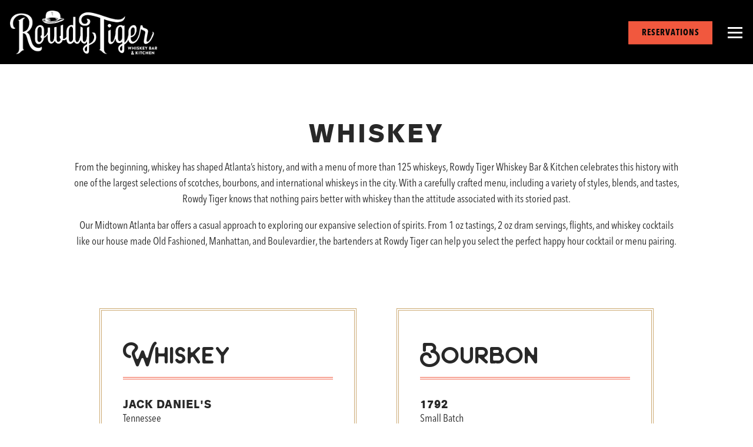

--- FILE ---
content_type: text/html; charset=utf-8
request_url: https://www.rowdytigeratlanta.com/menu/whiskey/
body_size: 11652
content:
<!DOCTYPE html>
<html class="no-js" lang="en-US">
    <head>
      
	<meta charset="utf-8">
	<meta name="viewport" content="width=device-width, initial-scale=1, shrink-to-fit=no">
	<meta http-equiv="x-ua-compatible" content="ie=edge">
	<title>Whiskey | Rowdy Tiger | Southern American Restaurant in Atlanta, GA</title>
	<!-- Powered by BentoBox http://getbento.com -->
	<!--
	___ ___ _  _ _____ ___  ___  _____  __
	| _ ) __| \| |_   _/ _ \| _ )/ _ \ \/ /
	| _ \ _|| .` | | || (_) | _ \ (_) >  <
	|___/___|_|\_| |_| \___/|___/\___/_/\_\

	-->
		<meta name="keywords" content="whiskey bar, private dining, rooftop bar in Midtown Atlanta, southern food, craft cocktails, happy hour, brunch in Midtown Atlanta, chicken and waffles, mac and cheese, salads, burgers, steaks, dessert, cocktails, pastas, sandwiches, local beer, 125 whiskeys, whiskey flights, old fashioned, Manhattan, boulevardier, private events, event venue, dinner in midtown, lunch in midtown, restaurants in midtown, bar in midtown, takeout in Midtown, event space in midtown, meeting location in midtown">
		<meta name="description" content="Discover one of the city’s largest selections of whiskey, plus, Southern favorites at our Midtown Atlanta restaurant and rooftop bar.">
		<link rel="icon" href="https://media-cdn.getbento.com/accounts/45ac5d832d54027687da7600cd0f80cd/media/images/63903favicon.png">
	<link rel="canonical" href="https://www.rowdytigeratlanta.com/menu/whiskey/">
	<meta name="Revisit-After" content="5 Days">
	<meta name="Distribution" content="Global">
	<meta name="Rating" content="General">
		<meta property="og:site_name" content="Rowdy Tiger | Southern American Restaurant in Atlanta, GA">
		<meta property="og:title" content="Whiskey | Rowdy Tiger | Southern American Restaurant in Atlanta, GA">
		<meta property="og:type" content="article">
		<meta property="og:url" content="https://www.rowdytigeratlanta.com/menu/whiskey/">
			<meta property="og:description" content="Discover one of the city’s largest selections of whiskey, plus, Southern favorites at our Midtown Atlanta restaurant and rooftop bar.">
			<meta property="og:image" content="https://images.getbento.com/accounts/45ac5d832d54027687da7600cd0f80cd/media/images/34992logo-white.png?w=1200&fit=fill&auto=compress,format&cs=origin&h=600&bg=000&pad=100">
		<meta name="twitter:card" content="summary">
		<meta name="twitter:title" content="Whiskey | Rowdy Tiger | Southern American Restaurant in Atlanta, GA">
			<meta name="twitter:description" content="Discover one of the city’s largest selections of whiskey, plus, Southern favorites at our Midtown Atlanta restaurant and rooftop bar.">
			<meta name="twitter:image" content="https://images.getbento.com/accounts/45ac5d832d54027687da7600cd0f80cd/media/images/34992logo-white.png?w=1200&fit=fill&auto=compress,format&cs=origin&h=600&bg=000&pad=100">

	<link rel="preconnect" href="https://widgets.resy.com" crossorigin>
	<link rel="preconnect" href="https://theme-assets.getbento.com" async crossorigin>
	<link rel="preconnect" href="https://www.gstatic.com" crossorigin>
	<link rel="preconnect" href="https://fonts.gstatic.com" crossorigin>
	<link rel="preconnect" href="https://fonts.googleapis.com" crossorigin>
	<link rel="preconnect" href="https://www.googletagmanager.com" crossorigin>
	
		<link rel="preload" as="image" href="https://images.getbento.com/accounts/45ac5d832d54027687da7600cd0f80cd/media/images/34992logo-white.png" fetchpriority="high" /> 
	

	
	
	
	
	
	
	
	<script type="text/javascript" src="https://theme-assets.getbento.com/sensei/fd0226f.sensei/assets/js/head.min.js"></script>
	<script type="text/javascript">
			WebFont.load({custom: { families: ["Avenir Next Condensed", "Avenir Next Condensed", "Artland Clean", "Grandtipo"] }});
		</script>
	
	<link href="https://cdnjs.cloudflare.com/ajax/libs/font-awesome/6.4.2/css/all.min.css" rel="stylesheet">
	<link rel="stylesheet" href="//assets-cdn-refresh.getbento.com/stylesheet/rowdytiger-copy-2/1/scss/main.930bbcfea6a1bb799e579a036e44f2bb.scss" />
	<script type="text/javascript">
	    Modernizr.addTest("maybemobile", function(){ return (Modernizr.touchevents && Modernizr.mq("only screen and (max-width: 768px)")) ? true : false; });
	</script>

  
  

  
  
  <script>
	  !function(f,b,e,v,n,t,s)
	  {if(f.fbq)return;n=f.fbq=function(){n.callMethod?
	  n.callMethod.apply(n,arguments):n.queue.push(arguments)};
	  if(!f._fbq)f._fbq=n;n.push=n;n.loaded=!0;n.version='2.0';
	  n.queue=[];t=b.createElement(e);t.async=!0;
	  t.src=v;s=b.getElementsByTagName(e)[0];
	  s.parentNode.insertBefore(t,s)}(window, document,'script',
	  'https://connect.facebook.net/en_US/fbevents.js');
	  fbq('init', '2113845388670333');
	  fbq('track', 'PageView');
	</script>
	<noscript>
		<img height="1" width="1" style="display:none" src="https://www.facebook.com/tr?id=2113845388670333&ev=PageView&noscript=1"/>
	</noscript>
	
	
	
			<script src="https://www.googletagmanager.com/gtag/js?id=G-0PHVYGGNYF&l=newGADatalayer" async></script>
			<script>
				window.newGADatalayer = window.newGADatalayer || [];
				function gtag4(){newGADatalayer.push(arguments);}
				gtag4('js', new Date());
				gtag4('config', 'G-0PHVYGGNYF');
			</script>
	
		<script defer src="https://www.google.com/recaptcha/enterprise.js?render=6Ldh0uwrAAAAABZNEucYwqZZ3oOahk4lRhONMg5a"></script>
	

	
	
	<script>(function(w,d,s,l,i){w[l]=w[l]||[];w[l].push({'gtm.start': new Date().getTime(),event:'gtm.js'});var f=d.getElementsByTagName(s)[0], j=d.createElement(s),dl=l!='dataLayer'?'&l='+l:'';j.async=true;j.src='https://www.googletagmanager.com/gtm.js?id='+i+dl;f.parentNode.insertBefore(j,f);})(window,document,'script','dataLayer','GTM-59WJCVL');
	</script>
	
	
	<script type="text/javascript">
			window.Sensei = { settings: { store: { enabled: false, cart_quantity: null }, gmaps: { apikey: "AIzaSyCxtTPdJqQMOwjsbKBO3adqPGzBR1MgC5g", styles: [{"featureType":"water","elementType":"geometry","stylers":[{"color":"#e9e9e9"},{"lightness":17}]},{"featureType":"landscape","elementType":"geometry","stylers":[{"color":"#f5f5f5"},{"lightness":20}]},{"featureType":"road.highway","elementType":"geometry.fill","stylers":[{"color":"#ffffff"},{"lightness":17}]},{"featureType":"road.highway","elementType":"geometry.stroke","stylers":[{"color":"#ffffff"},{"lightness":29},{"weight":0.2}]},{"featureType":"road.arterial","elementType":"geometry","stylers":[{"color":"#ffffff"},{"lightness":18}]},{"featureType":"road.local","elementType":"geometry","stylers":[{"color":"#ffffff"},{"lightness":16}]},{"featureType":"poi","elementType":"geometry","stylers":[{"color":"#f5f5f5"},{"lightness":21}]},{"featureType":"poi.park","elementType":"geometry","stylers":[{"color":"#dedede"},{"lightness":21}]},{"elementType":"labels.text.stroke","stylers":[{"visibility":"on"},{"color":"#ffffff"},{"lightness":16}]},{"elementType":"labels.text.fill","stylers":[{"color":"#333333"},{"lightness":40}]},{"elementType":"labels.icon","stylers":[{"visibility":"off"}]},{"featureType":"transit","elementType":"geometry","stylers":[{"color":"#f2f2f2"},{"lightness":19}]},{"featureType":"administrative","elementType":"geometry.fill","stylers":[{"color":"#fefefe"},{"lightness":20}]},{"featureType":"administrative","elementType":"geometry.stroke","stylers":[{"color":"#fefefe"},{"lightness":17},{"weight":1.2}]}], icon: "https://images.getbento.com/accounts/45ac5d832d54027687da7600cd0f80cd/media/images/27329map-marker.png", mobile_icon: "https%3A//images.getbento.com/accounts/45ac5d832d54027687da7600cd0f80cd/media/images/27329map-marker.png%3Fw%3D50%26fit%3Dmax%26auto%3Dcompress%2Cformat%26cs%3Dorigin" }, recaptcha_v3:{ enabled: true, site_key: "6Ldh0uwrAAAAABZNEucYwqZZ3oOahk4lRhONMg5a" }, galleries: { autoplay: false, fade: true }, heros: { autoplay_galleries: true }, srcset_enabled: false }, modernizr: window.Modernizr }; /* Slider dots */ window.Sensei.settings.galleries.dots = false; window.Sensei.settings.galleries.arrows = true; /* Slider speed */ window.Sensei.settings.galleries.autoplaySpeed = 3000; window.Sensei.settings.galleries.speed = 2000; /* Triple panel slideshow */ window.Sensei.settings.galleries.centerMode = false; document.addEventListener('DOMContentLoaded', function() { var hasClass, addClass, removeClass; if ('classList' in document.documentElement) { hasClass = function (el, className) { return el.classList.contains(className); }; addClass = function (el, className) { el.classList.add(className); }; removeClass = function (el, className) { el.classList.remove(className); }; } else { hasClass = function (el, className) { return new RegExp('\\b'+ className+'\\b').test(el.className); }; addClass = function (el, className) { if (!hasClass(el, className)) { el.className += ' ' + className; } }; removeClass = function (el, className) { el.className = el.className.replace(new RegExp('\\b'+ className+'\\b', 'g'), ''); }; } var allCSplits = Array.from(document.getElementsByClassName('c-split')); allCSplits.forEach(function(cSplit, cSplitIndex, cSplitList) { addClass(cSplit, "c-split-" + (cSplitIndex + 1)); if(cSplitIndex % 2 == 0 ) { addClass(cSplit, "c-split-odd"); } else { addClass(cSplit, "c-split-even"); } if(Object.is(cSplitList.length - 1, cSplitIndex)) { addClass(cSplit, "c-split-last"); } }); var oneColTexts = Array.from(document.getElementsByClassName('c-one-col--text')); oneColTexts.forEach(function(oneColText, oneColTextIndex, oneColTextList) { addClass(oneColText, "c-one-col-" + (oneColTextIndex + 1)); if(oneColTextIndex % 2 == 0 ) { addClass(oneColText, "c-one-col-odd"); } else { addClass(oneColText, "c-one-col-even"); } if(Object.is(oneColTextList.length - 1, oneColTextIndex)) { addClass(oneColText, "c-one-col-last"); } }); var lonelyTab = document.querySelector('.tabs-nav li:only-child'); if(lonelyTab) { lonelyTab.parentElement.remove(); } var twoColumnPs = Array.from(document.querySelectorAll('.c-two-col--freeform p')); twoColumnPs.forEach(function(twoColP) { if(twoColP.innerText.trim() == "") { twoColP.remove(); } }); }, false);
	</script>
  
	<!--[if lt IE 9]>
	    <script type="text/javascript" src="https://theme-assets.getbento.com/sensei/fd0226f.sensei/assets/assets/js/ltie9.min.js "></script>
	<![endif] -->

      
			
				
				
			
				
				
			
				
				
			
				
				
			
				
				
			
				
				
			
				
				
			
				
				
			
				
				
			
				
				
			
				
				
			<script type="application/ld+json">{"@context": "https://schema.org", "@type": "Organization", "@id": "https://www.rowdytigeratlanta.com/#organization", "url": "https://www.rowdytigeratlanta.com", "name": "Rowdy Tiger", "description": "Discover one of the city\u2019s largest selections of whiskey, plus, Southern favorites at our Midtown Atlanta restaurant and rooftop bar.", "logo": "https://images.getbento.com/accounts/45ac5d832d54027687da7600cd0f80cd/media/images/34992logo-white.png?w=600\u0026fit=max\u0026auto=compress,format\u0026cs=origin\u0026h=600", "subOrganization": [{"@type": "FoodEstablishment", "@id": "https://www.rowdytigeratlanta.com/location/rowdy-tiger-dining-room/#foodestablishment", "url": "https://www.rowdytigeratlanta.com/location/rowdy-tiger-dining-room/", "name": "Rowdy Tiger Dining Room", "description": "We are excited to share that Rowdy Tiger has won JEZEBEL\u0026#39;s 2025 Best Whiskey Cocktails! \u0026nbsp;Come and see us to try our latest cocktail creations!Named for the Free and Rowdy party that fought to bring an end to Prohibition in Atlanta, Rowdy Tiger Whiskey Bar \u0026amp; Kitchen combines the free spirit of the roaring 20s era with the comforts of modern Southern cuisine alongside the finest and most interesting collection of whiskeys and whiskey-based cocktails in the city.\u0026nbsp;Expect relaxed, attentive service that\u0026rsquo;s never too pretentious, delivered by knowledgeable staff eager to share their love of the craft.Rowdy Tiger is the best place in Atlanta to discover a fresh twist on classic Southern comforts and explore an expertly curated whiskey collection, equally appealing to new whiskey drinkers and seasoned sippers.View Menus\u0026nbsp;", "image": "", "photo": "", "address": {"@type": "PostalAddress", "name": "Rowdy Tiger Dining Room", "streetAddress": "866 W Peachtree St NW", "addressLocality": "Atlanta", "addressRegion": "GA", "postalCode": "30308"}, "location": {"@type": "PostalAddress", "name": "Rowdy Tiger Dining Room", "streetAddress": "866 W Peachtree St NW", "addressLocality": "Atlanta", "addressRegion": "GA", "postalCode": "30308"}, "telephone": "6784122402", "hasMap": "https://www.rowdytigeratlanta.com/location/rowdy-tiger-dining-room/", "parentOrganization": {"@type": "Organization", "@id": "https://www.rowdytigeratlanta.com/#organization"}, "servesCuisine": "Southern Cuisine", "priceRange": "$$", "acceptsReservations": "https://www.rowdytigeratlanta.com/location/rowdy-tiger-dining-room/", "potentialAction": {"@type": "ReserveAction", "object": {"@type": "Reservation", "name": "Table at Rowdy Tiger Dining Room"}, "result": {"@type": "Reservation", "name": "Table at Rowdy Tiger Dining Room"}, "target": "https://www.rowdytigeratlanta.com/location/rowdy-tiger-dining-room/", "location": {"@id": "https://www.rowdytigeratlanta.com/location/rowdy-tiger-dining-room/#foodestablishment"}}}, {"@type": "FoodEstablishment", "@id": "https://www.rowdytigeratlanta.com/location/illy-coffee-bar-at-rowdy-tiger/#foodestablishment", "url": "https://www.rowdytigeratlanta.com/location/illy-coffee-bar-at-rowdy-tiger/", "name": "illy Coffee Bar at Rowdy Tiger", "description": "", "image": "", "photo": "", "address": {"@type": "PostalAddress", "name": "illy Coffee Bar at Rowdy Tiger", "streetAddress": "866 W Peachtree St NW", "addressLocality": "Atlanta", "addressRegion": "GA", "postalCode": "30308"}, "location": {"@type": "PostalAddress", "name": "illy Coffee Bar at Rowdy Tiger", "streetAddress": "866 W Peachtree St NW", "addressLocality": "Atlanta", "addressRegion": "GA", "postalCode": "30308"}, "telephone": null, "hasMap": "https://www.rowdytigeratlanta.com/location/illy-coffee-bar-at-rowdy-tiger/", "parentOrganization": {"@type": "Organization", "@id": "https://www.rowdytigeratlanta.com/#organization"}, "servesCuisine": "Southern Cuisine", "priceRange": "$$"}, {"@type": "FoodEstablishment", "@id": "https://www.rowdytigeratlanta.com/location/rowdy-tiger-whiskey-bar-and-kitchen/#foodestablishment", "url": "https://www.rowdytigeratlanta.com/location/rowdy-tiger-whiskey-bar-and-kitchen/", "name": "Rowdy Tiger Whiskey Bar \u0026 Kitchen", "description": "We are excited to share that Rowdy Tiger has won JEZEBEL\u0026#39;s 2025 Best Whiskey Cocktails! \u0026nbsp;Come and see us to try our latest cocktail creations! Some of the city\u0026rsquo;s most innovative and acclaimed restaurants are located in Midtown Atlanta, including Rowdy Tiger Whiskey Bar \u0026amp; Kitchen. With the largest concentration of arts facilities in the Southeast, Midtown is known as the \u0026ldquo;Heart of the Arts.\u0026rdquo; Surrounded by world-class entertainment, shopping, and nightlife, our Midtown Atlanta restaurant and bar are located in the heart of it all.", "image": "", "photo": "", "address": {"@type": "PostalAddress", "name": "Rowdy Tiger Whiskey Bar \u0026 Kitchen", "streetAddress": "866 W Peachtree St NW", "addressLocality": "Atlanta", "addressRegion": "GA", "postalCode": "30308"}, "location": {"@type": "PostalAddress", "name": "Rowdy Tiger Whiskey Bar \u0026 Kitchen", "streetAddress": "866 W Peachtree St NW", "addressLocality": "Atlanta", "addressRegion": "GA", "postalCode": "30308"}, "telephone": "6784122402", "hasMap": "https://www.rowdytigeratlanta.com/location/rowdy-tiger-whiskey-bar-and-kitchen/", "parentOrganization": {"@type": "Organization", "@id": "https://www.rowdytigeratlanta.com/#organization"}, "servesCuisine": "Southern Cuisine", "priceRange": "$$", "acceptsReservations": "https://www.rowdytigeratlanta.com/location/rowdy-tiger-whiskey-bar-and-kitchen/", "potentialAction": {"@type": "ReserveAction", "object": {"@type": "Reservation", "name": "Table at Rowdy Tiger Whiskey Bar \u0026 Kitchen"}, "result": {"@type": "Reservation", "name": "Table at Rowdy Tiger Whiskey Bar \u0026 Kitchen"}, "target": "https://www.rowdytigeratlanta.com/location/rowdy-tiger-whiskey-bar-and-kitchen/", "location": {"@id": "https://www.rowdytigeratlanta.com/location/rowdy-tiger-whiskey-bar-and-kitchen/#foodestablishment"}}}, {"@type": "FoodEstablishment", "@id": "https://www.rowdytigeratlanta.com/location/in-room-dining-menu/#foodestablishment", "url": "https://www.rowdytigeratlanta.com/location/in-room-dining-menu/", "name": "In-Room Dining Menu", "description": "", "image": "", "photo": "", "address": {"@type": "PostalAddress", "name": "In-Room Dining Menu", "streetAddress": "", "addressLocality": "", "addressRegion": "", "postalCode": ""}, "location": {"@type": "PostalAddress", "name": "In-Room Dining Menu", "streetAddress": "", "addressLocality": "", "addressRegion": "", "postalCode": ""}, "telephone": null, "hasMap": "false", "parentOrganization": {"@type": "Organization", "@id": "https://www.rowdytigeratlanta.com/#organization"}, "servesCuisine": "Southern Cuisine", "priceRange": "$$"}], "sameAs": ["https://www.facebook.com/RowdyTigerATL/", "https://www.instagram.com/rowdytigeratl/", "https://www.tripadvisor.com/Restaurant_Review-g60898-d17562139-Reviews-Rowdy_Tiger_Whiskey_Bar_Kitchen-Atlanta_Georgia.html"], "potentialAction": {"@type": "ReserveAction", "object": {"@type": "Reservation", "name": "Table", "url": "https://www.rowdytigeratlanta.com/#action-reservations"}, "result": {"@type": "Reservation", "name": "Table"}, "target": "https://www.rowdytigeratlanta.com"}}</script>
	<script type="application/ld+json">{"@context": "https://schema.org", "@type": "Menu", "@id": "https://www.rowdytigeratlanta.com/menu/whiskey/#menu", "name": "Whiskey", "description": "From the beginning, whiskey has shaped Atlanta\u0026rsquo;s history, and with a menu of more than 125 whiskeys, Rowdy Tiger Whiskey Bar \u0026amp; Kitchen celebrates this history with one of the largest selections of scotches, bourbons, and international whiskeys in the city. With a carefully crafted menu, including a variety of styles, blends, and tastes, Rowdy Tiger knows that nothing pairs better with whiskey than the attitude associated with its storied past.Our Midtown Atlanta bar offers a casual approach to exploring our expansive selection of spirits. From 1 oz tastings, 2 oz dram servings, flights, and whiskey cocktails like our house made Old Fashioned, Manhattan, and Boulevardier, the bartenders at Rowdy Tiger can help you select the perfect happy hour cocktail or menu pairing.", "hasMenuSection": [{"@type": "MenuSection", "name": "Whiskey", "description": "", "hasMenuItem": [{"@type": "MenuItem", "name": "Jack Daniel\u0027s", "description": "Tennessee", "image": null}, {"@type": "MenuItem", "name": "Mellow Corn Whiskey", "description": "Kentucky", "image": null}, {"@type": "MenuItem", "name": "Michter\u0027s Unblended American", "description": "Kentucky", "image": null}, {"@type": "MenuItem", "name": "Uncle Nearest 1884", "description": "Tennessee", "image": null}, {"@type": "MenuItem", "name": "Sticky Pete Peanut Butter Whiskey", "description": "Georgia", "image": null}, {"@type": "MenuItem", "name": "R.M. Rose Apple Whiskey", "description": "Georgia", "image": null}, {"@type": "MenuItem", "name": "R.M. Rose Blackberry", "description": "Georgia", "image": null}, {"@type": "MenuItem", "name": "Woodford Reserve Wheated", "description": "Kentucky", "image": null}]}, {"@type": "MenuSection", "name": "Irish Whiskey", "description": "", "hasMenuItem": [{"@type": "MenuItem", "name": "Slane", "description": "", "image": null}, {"@type": "MenuItem", "name": "Teeling Single Potstill", "description": "", "image": null}, {"@type": "MenuItem", "name": "Jameson Irish Whiskey", "description": "", "image": null}, {"@type": "MenuItem", "name": "Powers Gold Label", "description": "", "image": null}, {"@type": "MenuItem", "name": "Teeling", "description": "", "image": null}, {"@type": "MenuItem", "name": "Tullamore Dew", "description": "", "image": null}]}, {"@type": "MenuSection", "name": "Blended Scotch Whisky", "description": "", "hasMenuItem": [{"@type": "MenuItem", "name": "Dewar\u0027s White Label", "description": "", "image": null}, {"@type": "MenuItem", "name": "Chivas Regal", "description": "", "image": null}, {"@type": "MenuItem", "name": "Famous Grouse", "description": "", "image": null}, {"@type": "MenuItem", "name": "J \u0026 B Blended Scotch Whisky", "description": "", "image": null}, {"@type": "MenuItem", "name": "Monkey Shoulder", "description": "", "image": null}]}, {"@type": "MenuSection", "name": "Isle Of Islay", "description": "", "hasMenuItem": [{"@type": "MenuItem", "name": "Bruichladdich Islay Barley 2013 Unpeated", "description": "Aged 9yrs", "image": null}, {"@type": "MenuItem", "name": "Bruichladdich the Classic Laddie Unpeated", "description": "", "image": null}]}, {"@type": "MenuSection", "name": "Isle Of Jura", "description": "", "hasMenuItem": {"@type": "MenuItem", "name": "Jura 10yr Single Malt Scotch Whiskey", "description": "", "image": null}}, {"@type": "MenuSection", "name": "Highlands", "description": "", "hasMenuItem": [{"@type": "MenuItem", "name": "Oban 12yr", "description": "", "image": null}, {"@type": "MenuItem", "name": "Dalmore 12yr", "description": "", "image": null}]}, {"@type": "MenuSection", "name": "Speyside", "description": "", "hasMenuItem": [{"@type": "MenuItem", "name": "Glenlivet 12yr Double Oak", "description": "", "image": null}, {"@type": "MenuItem", "name": "Glenfiddich 12yr", "description": "", "image": null}, {"@type": "MenuItem", "name": "Macallan 12yr", "description": "", "image": null}]}, {"@type": "MenuSection", "name": "Canadian Whisky", "description": "", "hasMenuItem": [{"@type": "MenuItem", "name": "Canadian Club", "description": "", "image": null}, {"@type": "MenuItem", "name": "Crown Royal", "description": "", "image": null}]}, {"@type": "MenuSection", "name": "Bourbon", "description": "", "hasMenuItem": [{"@type": "MenuItem", "name": "1792", "description": "Small Batch", "image": null}, {"@type": "MenuItem", "name": "Angel\u0027s Envy", "description": "", "image": null}, {"@type": "MenuItem", "name": "Baker\u0027s", "description": "Single Barrel", "image": null}, {"@type": "MenuItem", "name": "Basil Hayden", "description": "", "image": null}, {"@type": "MenuItem", "name": "Buffalo Trace", "description": "", "image": null}, {"@type": "MenuItem", "name": "Bulleit Bourbon", "description": "", "image": null}, {"@type": "MenuItem", "name": "Eagle Rare", "description": "Aged 10yrs", "image": null}, {"@type": "MenuItem", "name": "Elijah Craig", "description": "Small Batch", "image": null}, {"@type": "MenuItem", "name": "Evan Williams", "description": "Black Label", "image": null}, {"@type": "MenuItem", "name": "Four Roses", "description": "Small Batch", "image": null}, {"@type": "MenuItem", "name": "Four Roses", "description": "Single Barrel", "image": null}, {"@type": "MenuItem", "name": "Four Roses", "description": "Yellow Label", "image": null}, {"@type": "MenuItem", "name": "High West", "description": "", "image": null}, {"@type": "MenuItem", "name": "Knob Creek", "description": "", "image": null}, {"@type": "MenuItem", "name": "Larceny Wheated", "description": "", "image": null}, {"@type": "MenuItem", "name": "Maker\u0027s Mark", "description": "", "image": null}, {"@type": "MenuItem", "name": "Noah Mills", "description": "", "image": null}, {"@type": "MenuItem", "name": "Old Forester", "description": "86 proof", "image": null}, {"@type": "MenuItem", "name": "Old Forester", "description": "100 proof", "image": null}, {"@type": "MenuItem", "name": "Traverse City American Cherry", "description": "Small Batch", "image": null}, {"@type": "MenuItem", "name": "Whistle Pig Piggyback", "description": "Small Batch", "image": null}, {"@type": "MenuItem", "name": "Wild Turkey 101", "description": "", "image": null}, {"@type": "MenuItem", "name": "Woodford Reserve", "description": "", "image": null}]}, {"@type": "MenuSection", "name": "Rye", "description": "", "hasMenuItem": [{"@type": "MenuItem", "name": "Angel\u2019s Envy", "description": "", "image": null}, {"@type": "MenuItem", "name": "Bulleit Rye", "description": "", "image": null}, {"@type": "MenuItem", "name": "Elijah Craig Straight Rye", "description": "", "image": null}, {"@type": "MenuItem", "name": "High West Whiskey Double Rye", "description": "", "image": null}, {"@type": "MenuItem", "name": "Jim Beam Rye Pre-Prohibition Style", "description": "", "image": null}, {"@type": "MenuItem", "name": "Knob Creek Rye", "description": "", "image": null}, {"@type": "MenuItem", "name": "Old Grand-dad Bonded", "description": "", "image": null}, {"@type": "MenuItem", "name": "Old Overholt", "description": "aged 3 yrs", "image": null}, {"@type": "MenuItem", "name": "Redemption Rye", "description": "", "image": null}, {"@type": "MenuItem", "name": "Rittenhouse Rye", "description": "", "image": null}, {"@type": "MenuItem", "name": "Sagamore Spirit Rye", "description": "aged 4 yrs", "image": null}, {"@type": "MenuItem", "name": "Sazerac Rye", "description": "", "image": null}, {"@type": "MenuItem", "name": "Templeton", "description": "aged 4 yrs", "image": null}, {"@type": "MenuItem", "name": "Whistle Pig Piggyback", "description": "aged 6 yrs", "image": null}, {"@type": "MenuItem", "name": "Wild Turkey Rare Breed Barrel Proof Rye", "description": "", "image": null}, {"@type": "MenuItem", "name": "Woodford Reserve Rye", "description": "", "image": null}]}], "creator": {"@type": "FoodEstablishment", "@id": "https://www.rowdytigeratlanta.com/location/rowdy-tiger-whiskey-bar-and-kitchen/#foodestablishment"}, "locationCreated": {"@type": "FoodEstablishment", "@id": "https://www.rowdytigeratlanta.com/location/rowdy-tiger-whiskey-bar-and-kitchen/#foodestablishment"}}</script>


      
    </head>
    <body class="no-hero-intent has-hospitality has-mobi-footer boxes-menu-template">
        
	
		
			<div class="site-notifications">
				
			</div>
		

		
			
	<header class="site-header">
		<a href="#main-content" class="skip" aria-label="Skip to main content">Skip to main content</a>
		<div class="site-header-desktop">
			<div class="site-header-desktop-primary" data-header-sticky>
				<div class="container">
					
		<div class="site-logo">
	        <a class="site-logo__btn" href="/" aria-label="Rowdy Tiger Home">
	            
					<img class="site-logo__expanded" src="https://images.getbento.com/accounts/45ac5d832d54027687da7600cd0f80cd/media/images/34992logo-white.png" 
  

  

  
    
      alt="Rowdy Tiger Home"
    
  
 loading="eager" fetchpriority="high" />
              	
	            
					<img class="site-logo__collapsed" src="https://images.getbento.com/accounts/45ac5d832d54027687da7600cd0f80cd/media/images/37545rt-logo-white.png" 
  

  
    
  

  
    
      alt="icon"
    
  
 />
				
	        </a>
	    </div>

				    
	<nav class="site-nav">
    <ul class="site-nav-menu" data-menu-type="desktop">
			
			<li class="site-nav-submenu">
				<button type="button" class="site-nav-link site-nav-submenu-toggle" aria-expanded="false" aria-controls="SubMenu-1" aria-label="Expand Rowdy Tiger Kitchen sub-menu">
					<span class="sr-only">Rowdy Tiger Kitchen sub-menu</span>
					Rowdy Tiger Kitchen
				</button>
				<div id="SubMenu-1" class="sub-menu">
					<ul>
							<li class="site-nav-submenu-overview">
								<a href="https://www.rowdytigeratlanta.com/location/rowdy-tiger-dining-room/"  target="_blank" rel="noopener" aria-label="Overview">Overview</a>
							</li>
							<li>
								<a href="/menus/"   aria-label="Dining Menus">Dining Menus</a>
							</li>
					</ul>
				</div>
			</li>
			<li class="site-nav-submenu">
				<button type="button" class="site-nav-link site-nav-submenu-toggle" aria-expanded="false" aria-controls="SubMenu-2" aria-label="Expand Rowdy Tiger Whiskey Bar sub-menu">
					<span class="sr-only">Rowdy Tiger Whiskey Bar sub-menu</span>
					Rowdy Tiger Whiskey Bar
				</button>
				<div id="SubMenu-2" class="sub-menu">
					<ul>
							<li class="site-nav-submenu-overview">
								<a href="https://www.rowdytigeratlanta.com/location/rowdy-tiger-whiskey-bar-and-kitchen/"  target="_blank" rel="noopener" aria-label="Overview">Overview</a>
							</li>
							<li>
								<a href="/cocktails/"   aria-label="Whiskey, Cocktails, Wine & Beer Menus">Whiskey, Cocktails, Wine & Beer Menus</a>
							</li>
					</ul>
				</div>
			</li>
			<li class="site-nav-submenu">
				<button type="button" class="site-nav-link site-nav-submenu-toggle" aria-expanded="false" aria-controls="SubMenu-3" aria-label="Expand illy Coffee Bar at Rowdy Tiger sub-menu">
					<span class="sr-only">illy Coffee Bar at Rowdy Tiger sub-menu</span>
					illy Coffee Bar at Rowdy Tiger
				</button>
				<div id="SubMenu-3" class="sub-menu">
					<ul>
							<li class="site-nav-submenu-overview">
								<a href="https://www.rowdytigeratlanta.com/location/rowdy-tiger-dining-room/"  target="_blank" rel="noopener" aria-label="Overview">Overview</a>
							</li>
							<li>
								<a href="/menus-1/"   aria-label="Coffee Bar Menu">Coffee Bar Menu</a>
							</li>
					</ul>
				</div>
			</li>
			<li>
				<a class="site-nav-link   " href="/location/rowdy-tiger-dining-room/" aria-label="Hours & Location" role="button">Hours & Location</a>
			</li>
			<li class="site-nav-submenu">
				<button type="button" class="site-nav-link site-nav-submenu-toggle" aria-expanded="false" aria-controls="SubMenu-5" aria-label="Expand Events sub-menu">
					<span class="sr-only">Events sub-menu</span>
					Events
				</button>
				<div id="SubMenu-5" class="sub-menu">
					<ul>
							<li>
								<a href="/happenings/"   aria-label="Happenings">Happenings</a>
							</li>
							<li>
								<a href="/private-events/"   aria-label="Private Events">Private Events</a>
							</li>
					</ul>
				</div>
			</li>
			<li class="site-nav-submenu">
				<button type="button" class="site-nav-link site-nav-submenu-toggle" aria-expanded="false" aria-controls="SubMenu-6" aria-label="Expand Contact Us sub-menu">
					<span class="sr-only">Contact Us sub-menu</span>
					Contact Us
				</button>
				<div id="SubMenu-6" class="sub-menu">
					<ul>
							<li>
								<a href="/contact/"   aria-label="Contact">Contact</a>
							</li>
							<li>
								<a href="/gift-certificate/"   aria-label="Gift Certificates">Gift Certificates</a>
							</li>
					</ul>
				</div>
			</li>

				<li><button type="button" class="btn btn-brand-alt site-nav-cta" data-popup="inline" data-popup-src="#popup-reservations-form" tabindex="0" aria-label="Reservations - Make a reservation"  data-bb-track="button" data-bb-track-on="click" data-bb-track-category="Reservations Trigger Button" data-bb-track-action="Click" data-bb-track-label="Callout, Header" id="reservations-button">Reservations</button></li>
		</ul>
  </nav>

				</div>
			</div>
		</div>
	  <div class="site-header-mobi" aria-label="Navigation Menu Modal">
	    
		<div class="site-logo">
	        <a class="site-logo__btn" href="/" aria-label="Rowdy Tiger Home">
		            
                  		<img src="https://images.getbento.com/accounts/45ac5d832d54027687da7600cd0f80cd/media/images/34992logo-white.png" 
  

  

  
    
      alt="Rowdy Tiger Home"
    
  
 />
                	
		            
						<img src="https://images.getbento.com/accounts/45ac5d832d54027687da7600cd0f80cd/media/images/37545rt-logo-white.png" 
  

  
    
  

  
    
      alt="icon"
    
  
 />
					
	        </a>
	    </div>

			
	


	    <button type="button" class="nav-toggle-btn" aria-controls="SiteHeaderMobilePanel" aria-expanded="false" aria-label="Toggle Navigation Menu">
		  <span class="sr-only">Toggle Navigation</span>
	      <span class="nav-toggle-btn__line"></span>
	      <span class="nav-toggle-btn__line"></span>
	      <span class="nav-toggle-btn__line"></span>
	    </button>

	    <div id="SiteHeaderMobilePanel" class="site-header-mobi-panel">
	      <div class="site-header-mobi-panel__inner">
					
	<nav class="site-nav" aria-label="Navigation Menu">
    <ul class="site-nav-menu" data-menu-type="mobile">
			
			<li class="site-nav-submenu">
				<button type="button" class="site-nav-link site-nav-submenu-toggle" aria-expanded="false" aria-controls="MobileSubMenu-1" aria-label="Expand Rowdy Tiger Kitchen sub-menu">
					<span class="sr-only">Rowdy Tiger Kitchen sub-menu</span>
					Rowdy Tiger Kitchen
				</button>
				<div id="MobileSubMenu-1" class="sub-menu">
					<ul>
							<li class="site-nav-submenu-overview">
								<a href="https://www.rowdytigeratlanta.com/location/rowdy-tiger-dining-room/"  target="_blank" rel="noopener" aria-label="Overview">Overview</a>
							</li>
							<li>
								<a href="/menus/"   aria-label="Dining Menus">Dining Menus</a>
							</li>
					</ul>
				</div>
			</li>
			<li class="site-nav-submenu">
				<button type="button" class="site-nav-link site-nav-submenu-toggle" aria-expanded="false" aria-controls="MobileSubMenu-2" aria-label="Expand Rowdy Tiger Whiskey Bar sub-menu">
					<span class="sr-only">Rowdy Tiger Whiskey Bar sub-menu</span>
					Rowdy Tiger Whiskey Bar
				</button>
				<div id="MobileSubMenu-2" class="sub-menu">
					<ul>
							<li class="site-nav-submenu-overview">
								<a href="https://www.rowdytigeratlanta.com/location/rowdy-tiger-whiskey-bar-and-kitchen/"  target="_blank" rel="noopener" aria-label="Overview">Overview</a>
							</li>
							<li>
								<a href="/cocktails/"   aria-label="Whiskey, Cocktails, Wine & Beer Menus">Whiskey, Cocktails, Wine & Beer Menus</a>
							</li>
					</ul>
				</div>
			</li>
			<li class="site-nav-submenu">
				<button type="button" class="site-nav-link site-nav-submenu-toggle" aria-expanded="false" aria-controls="MobileSubMenu-3" aria-label="Expand illy Coffee Bar at Rowdy Tiger sub-menu">
					<span class="sr-only">illy Coffee Bar at Rowdy Tiger sub-menu</span>
					illy Coffee Bar at Rowdy Tiger
				</button>
				<div id="MobileSubMenu-3" class="sub-menu">
					<ul>
							<li class="site-nav-submenu-overview">
								<a href="https://www.rowdytigeratlanta.com/location/rowdy-tiger-dining-room/"  target="_blank" rel="noopener" aria-label="Overview">Overview</a>
							</li>
							<li>
								<a href="/menus-1/"   aria-label="Coffee Bar Menu">Coffee Bar Menu</a>
							</li>
					</ul>
				</div>
			</li>
			<li>
				<a class="site-nav-link   " href="/location/rowdy-tiger-dining-room/" aria-label="Hours & Location" role="button">Hours & Location</a>
			</li>
			<li class="site-nav-submenu">
				<button type="button" class="site-nav-link site-nav-submenu-toggle" aria-expanded="false" aria-controls="MobileSubMenu-5" aria-label="Expand Events sub-menu">
					<span class="sr-only">Events sub-menu</span>
					Events
				</button>
				<div id="MobileSubMenu-5" class="sub-menu">
					<ul>
							<li>
								<a href="/happenings/"   aria-label="Happenings">Happenings</a>
							</li>
							<li>
								<a href="/private-events/"   aria-label="Private Events">Private Events</a>
							</li>
					</ul>
				</div>
			</li>
			<li class="site-nav-submenu">
				<button type="button" class="site-nav-link site-nav-submenu-toggle" aria-expanded="false" aria-controls="MobileSubMenu-6" aria-label="Expand Contact Us sub-menu">
					<span class="sr-only">Contact Us sub-menu</span>
					Contact Us
				</button>
				<div id="MobileSubMenu-6" class="sub-menu">
					<ul>
							<li>
								<a href="/contact/"   aria-label="Contact">Contact</a>
							</li>
							<li>
								<a href="/gift-certificate/"   aria-label="Gift Certificates">Gift Certificates</a>
							</li>
					</ul>
				</div>
			</li>

				
		<li>
			<a class="site-nav-link "  href="https://careers.concordhotels.com/jobs-by-category" target="_blank" rel="noopener" aria-label="Careers">Careers</a>
		</li>
		<li>
			<a class="site-nav-link "  href="/press/"  aria-label="Press">Press</a>
		</li>
		<li>
			<a class="site-nav-link "  href="/accessibility-statement/"  aria-label="Accessibility Statement">Accessibility Statement</a>
		</li>

					<li>
						<a class="site-nav-link" href="https://www.rowdytigeratlanta.com/privacy-policy" aria-label="Privacy Policy" target="_blank" rel="noopener">Privacy Policy</a>
					</li>
				<li><button type="button" class="site-nav-cta" data-popup="inline" data-popup-src="#popup-reservations-form" tabindex="0" aria-label="Reservations - Make a reservation"  data-bb-track="button" data-bb-track-on="click" data-bb-track-category="Reservations Trigger Button" data-bb-track-action="Click" data-bb-track-label="Callout, Header" id="reservations-button">Reservations</button></li>
				<li><a href="https://app.e2ma.net/app2/audience/signup/1979621/1924550/" class="site-nav-cta" target="_parent" aria-label="Email Signup" role="button">Email Signup</a></li>
		</ul>
  </nav>

	        
        <div class="site-social site-social--bordered">
            <ul class="social-accounts">
        <li><a href="https://www.facebook.com/RowdyTigerATL/" aria-label="Facebook" target="_blank" rel="noopener" data-bb-track="button" data-bb-track-on="click" data-bb-track-category="Social Icons" data-bb-track-action="Click" data-bb-track-label="Facebook, Header"><span class="fa fa-facebook" aria-hidden="true"></span><span class="sr-only">Facebook</span></a></li>
        <li><a href="https://www.instagram.com/rowdytigeratl/" aria-label="Instagram" target="_blank" rel="noopener" data-bb-track="button" data-bb-track-on="click" data-bb-track-category="Social Icons" data-bb-track-action="Click" data-bb-track-label="Instagram, Header"><span class="fa fa-instagram" aria-hidden="true"></span><span class="sr-only">Instagram</span></a></li>
        <li><a href="https://www.tripadvisor.com/Restaurant_Review-g60898-d17562139-Reviews-Rowdy_Tiger_Whiskey_Bar_Kitchen-Atlanta_Georgia.html" aria-label="TripAdvisor" target="_blank" rel="noopener" data-bb-track="button" data-bb-track-on="click" data-bb-track-category="Social Icons" data-bb-track-action="Click" data-bb-track-label="TripAdvisor, Header"><span class="fa fa-tripadvisor" aria-hidden="true"></span><span class="sr-only">TripAdvisor</span></a></li>
		</ul>
        </div>

        	
	

	      </div>
	      
	<div class="site-powered-by">
	    <a href="https://getbento.com/?utm_source=header&amp;utm_campaign=rowdytigeratlanta.com" aria-label="powered by BentoBox" target="_blank" rel="noopener">powered by BentoBox</a>
	</div>

	    </div>
	  </div>
	</header>

		

		<div class="site-content">

			
			<main class="site-content__main page-id--204489">
			  <span id="main-content" class="sr-only">Main content starts here, tab to start navigating</span>
				
	


	
			
		<section id="intro" class="content c-intro container-sm revealable"><h1>Whiskey</h1>
	        <p>From the beginning, whiskey has shaped Atlanta&rsquo;s history, and with a menu of more than 125 whiskeys, Rowdy Tiger Whiskey Bar &amp; Kitchen celebrates this history with one of the largest selections of scotches, bourbons, and international whiskeys in the city. With a carefully crafted menu, including a variety of styles, blends, and tastes, Rowdy Tiger knows that nothing pairs better with whiskey than the attitude associated with its storied past.</p><p>Our Midtown Atlanta bar offers a casual approach to exploring our expansive selection of spirits. From 1 oz tastings, 2 oz dram servings, flights, and whiskey cocktails like our house made Old Fashioned, Manhattan, and Boulevardier, the bartenders at Rowdy Tiger can help you select the perfect happy hour cocktail or menu pairing.</p>
	        
	

	        
	    </section>



				
  <section class="content revealable">
        
      <div class="container">
          <div class="row">
            
            
              <div class="col-md-6">
                
		
		
			<section class="menu-section">
					<div class="menu-section__header">
						<h2>Whiskey</h2>
						
					</div>
					<ul >
							
  
  
  
		
		
		
		
		

		<li class="menu-item ">
			
			
				<div class="menu-item__heading">
					<p class="menu-item__heading menu-item__heading--name">Jack Daniel's</p>

					
					</div>
			
			<p class="menu-item__details--description">Tennessee</p>
			

			
			
			

			
		</li>

							
  
  
  
		
		
		
		
		

		<li class="menu-item ">
			
			
				<div class="menu-item__heading">
					<p class="menu-item__heading menu-item__heading--name">Mellow Corn Whiskey</p>

					
					</div>
			
			<p class="menu-item__details--description">Kentucky</p>
			

			
			
			

			
		</li>

							
  
  
  
		
		
		
		
		

		<li class="menu-item ">
			
			
				<div class="menu-item__heading">
					<p class="menu-item__heading menu-item__heading--name">Michter's Unblended American</p>

					
					</div>
			
			<p class="menu-item__details--description">Kentucky</p>
			

			
			
			

			
		</li>

							
  
  
  
		
		
		
		
		

		<li class="menu-item ">
			
			
				<div class="menu-item__heading">
					<p class="menu-item__heading menu-item__heading--name">Uncle Nearest 1884</p>

					
					</div>
			
			<p class="menu-item__details--description">Tennessee</p>
			

			
			
			

			
		</li>

							
  
  
  
		
		
		
		
		

		<li class="menu-item ">
			
			
				<div class="menu-item__heading">
					<p class="menu-item__heading menu-item__heading--name">Sticky Pete Peanut Butter Whiskey</p>

					
					</div>
			
			<p class="menu-item__details--description">Georgia</p>
			

			
			
			

			
		</li>

							
  
  
  
		
		
		
		
		

		<li class="menu-item ">
			
			
				<div class="menu-item__heading">
					<p class="menu-item__heading menu-item__heading--name">R.M. Rose Apple Whiskey</p>

					
					</div>
			
			<p class="menu-item__details--description">Georgia</p>
			

			
			
			

			
		</li>

							
  
  
  
		
		
		
		
		

		<li class="menu-item ">
			
			
				<div class="menu-item__heading">
					<p class="menu-item__heading menu-item__heading--name">R.M. Rose Blackberry</p>

					
					</div>
			
			<p class="menu-item__details--description">Georgia</p>
			

			
			
			

			
		</li>

							
  
  
  
		
		
		
		
		

		<li class="menu-item ">
			
			
				<div class="menu-item__heading">
					<p class="menu-item__heading menu-item__heading--name">Woodford Reserve Wheated</p>

					
					</div>
			
			<p class="menu-item__details--description">Kentucky</p>
			

			
			
			

			
		</li>

					</ul>
			</section>

		
		
			<section class="menu-section">
					<div class="menu-section__header">
						<h2>Irish Whiskey</h2>
						
					</div>
					<ul >
							
  
  
  
		
		
		
		
		

		<li class="menu-item ">
			
			
				<div class="menu-item__heading">
					<p class="menu-item__heading menu-item__heading--name">Slane</p>

					
					</div>
			
			
			

			
			
			

			
		</li>

							
  
  
  
		
		
		
		
		

		<li class="menu-item ">
			
			
				<div class="menu-item__heading">
					<p class="menu-item__heading menu-item__heading--name">Teeling Single Potstill</p>

					
					</div>
			
			
			

			
			
			

			
		</li>

							
  
  
  
		
		
		
		
		

		<li class="menu-item ">
			
			
				<div class="menu-item__heading">
					<p class="menu-item__heading menu-item__heading--name">Jameson Irish Whiskey</p>

					
					</div>
			
			
			

			
			
			

			
		</li>

							
  
  
  
		
		
		
		
		

		<li class="menu-item ">
			
			
				<div class="menu-item__heading">
					<p class="menu-item__heading menu-item__heading--name">Powers Gold Label</p>

					
					</div>
			
			
			

			
			
			

			
		</li>

							
  
  
  
		
		
		
		
		

		<li class="menu-item ">
			
			
				<div class="menu-item__heading">
					<p class="menu-item__heading menu-item__heading--name">Teeling</p>

					
					</div>
			
			
			

			
			
			

			
		</li>

							
  
  
  
		
		
		
		
		

		<li class="menu-item ">
			
			
				<div class="menu-item__heading">
					<p class="menu-item__heading menu-item__heading--name">Tullamore Dew</p>

					
					</div>
			
			
			

			
			
			

			
		</li>

					</ul>
			</section>

		
		
			<section class="menu-section">
					<div class="menu-section__header">
						<h2>Blended Scotch Whisky</h2>
						
					</div>
					<ul >
							
  
  
  
		
		
		
		
		

		<li class="menu-item ">
			
			
				<div class="menu-item__heading">
					<p class="menu-item__heading menu-item__heading--name">Dewar's White Label</p>

					
					</div>
			
			
			

			
			
			

			
		</li>

							
  
  
  
		
		
		
		
		

		<li class="menu-item ">
			
			
				<div class="menu-item__heading">
					<p class="menu-item__heading menu-item__heading--name">Chivas Regal</p>

					
					</div>
			
			
			

			
			
			

			
		</li>

							
  
  
  
		
		
		
		
		

		<li class="menu-item ">
			
			
				<div class="menu-item__heading">
					<p class="menu-item__heading menu-item__heading--name">Famous Grouse</p>

					
					</div>
			
			
			

			
			
			

			
		</li>

							
  
  
  
		
		
		
		
		

		<li class="menu-item ">
			
			
				<div class="menu-item__heading">
					<p class="menu-item__heading menu-item__heading--name">J & B Blended Scotch Whisky</p>

					
					</div>
			
			
			

			
			
			

			
		</li>

							
  
  
  
		
		
		
		
		

		<li class="menu-item ">
			
			
				<div class="menu-item__heading">
					<p class="menu-item__heading menu-item__heading--name">Monkey Shoulder</p>

					
					</div>
			
			
			

			
			
			

			
		</li>

					</ul>
			</section>

		
		
			<section class="menu-section">
					<div class="menu-section__header">
						<h2>Isle Of Islay</h2>
						
					</div>
					<ul >
							
  
  
  
		
		
		
		
		

		<li class="menu-item ">
			
			
				<div class="menu-item__heading">
					<p class="menu-item__heading menu-item__heading--name">Bruichladdich Islay Barley 2013 Unpeated</p>

					
					</div>
			
			<p class="menu-item__details--description">Aged 9yrs</p>
			

			
			
			

			
		</li>

							
  
  
  
		
		
		
		
		

		<li class="menu-item ">
			
			
				<div class="menu-item__heading">
					<p class="menu-item__heading menu-item__heading--name">Bruichladdich the Classic Laddie Unpeated</p>

					
					</div>
			
			
			

			
			
			

			
		</li>

					</ul>
			</section>

		
		
			<section class="menu-section">
					<div class="menu-section__header">
						<h2>Isle Of Jura</h2>
						
					</div>
					<ul >
							
  
  
  
		
		
		
		
		

		<li class="menu-item ">
			
			
				<div class="menu-item__heading">
					<p class="menu-item__heading menu-item__heading--name">Jura 10yr Single Malt Scotch Whiskey</p>

					
					</div>
			
			
			

			
			
			

			
		</li>

					</ul>
			</section>

		
		
			<section class="menu-section">
					<div class="menu-section__header">
						<h2>Highlands</h2>
						
					</div>
					<ul >
							
  
  
  
		
		
		
		
		

		<li class="menu-item ">
			
			
				<div class="menu-item__heading">
					<p class="menu-item__heading menu-item__heading--name">Oban 12yr</p>

					
					</div>
			
			
			

			
			
			

			
		</li>

							
  
  
  
		
		
		
		
		

		<li class="menu-item ">
			
			
				<div class="menu-item__heading">
					<p class="menu-item__heading menu-item__heading--name">Dalmore 12yr</p>

					
					</div>
			
			
			

			
			
			

			
		</li>

					</ul>
			</section>

		
		
			<section class="menu-section">
					<div class="menu-section__header">
						<h2>Speyside</h2>
						
					</div>
					<ul >
							
  
  
  
		
		
		
		
		

		<li class="menu-item ">
			
			
				<div class="menu-item__heading">
					<p class="menu-item__heading menu-item__heading--name">Glenlivet 12yr Double Oak</p>

					
					</div>
			
			
			

			
			
			

			
		</li>

							
  
  
  
		
		
		
		
		

		<li class="menu-item ">
			
			
				<div class="menu-item__heading">
					<p class="menu-item__heading menu-item__heading--name">Glenfiddich 12yr</p>

					
					</div>
			
			
			

			
			
			

			
		</li>

							
  
  
  
		
		
		
		
		

		<li class="menu-item ">
			
			
				<div class="menu-item__heading">
					<p class="menu-item__heading menu-item__heading--name">Macallan 12yr</p>

					
					</div>
			
			
			

			
			
			

			
		</li>

					</ul>
			</section>

		
		
			<section class="menu-section">
					<div class="menu-section__header">
						<h2>Canadian Whisky</h2>
						
					</div>
					<ul >
							
  
  
  
		
		
		
		
		

		<li class="menu-item ">
			
			
				<div class="menu-item__heading">
					<p class="menu-item__heading menu-item__heading--name">Canadian Club</p>

					
					</div>
			
			
			

			
			
			

			
		</li>

							
  
  
  
		
		
		
		
		

		<li class="menu-item ">
			
			
				<div class="menu-item__heading">
					<p class="menu-item__heading menu-item__heading--name">Crown Royal</p>

					
					</div>
			
			
			

			
			
			

			
		</li>

					</ul>
			</section>


              </div>
              <div class="col-md-6">
                
		
		
			<section class="menu-section">
					<div class="menu-section__header">
						<h2>Bourbon</h2>
						
					</div>
					<ul >
							
  
  
  
		
		
		
		
		

		<li class="menu-item ">
			
			
				<div class="menu-item__heading">
					<p class="menu-item__heading menu-item__heading--name">1792</p>

					
					</div>
			
			<p class="menu-item__details--description">Small Batch</p>
			

			
			
			

			
		</li>

							
  
  
  
		
		
		
		
		

		<li class="menu-item ">
			
			
				<div class="menu-item__heading">
					<p class="menu-item__heading menu-item__heading--name">Angel's Envy</p>

					
					</div>
			
			
			

			
			
			

			
		</li>

							
  
  
  
		
		
		
		
		

		<li class="menu-item ">
			
			
				<div class="menu-item__heading">
					<p class="menu-item__heading menu-item__heading--name">Baker's</p>

					
					</div>
			
			<p class="menu-item__details--description">Single Barrel</p>
			

			
			
			

			
		</li>

							
  
  
  
		
		
		
		
		

		<li class="menu-item ">
			
			
				<div class="menu-item__heading">
					<p class="menu-item__heading menu-item__heading--name">Basil Hayden</p>

					
					</div>
			
			
			

			
			
			

			
		</li>

							
  
  
  
		
		
		
		
		

		<li class="menu-item ">
			
			
				<div class="menu-item__heading">
					<p class="menu-item__heading menu-item__heading--name">Buffalo Trace</p>

					
					</div>
			
			
			

			
			
			

			
		</li>

							
  
  
  
		
		
		
		
		

		<li class="menu-item ">
			
			
				<div class="menu-item__heading">
					<p class="menu-item__heading menu-item__heading--name">Bulleit Bourbon</p>

					
					</div>
			
			
			

			
			
			

			
		</li>

							
  
  
  
		
		
		
		
		

		<li class="menu-item ">
			
			
				<div class="menu-item__heading">
					<p class="menu-item__heading menu-item__heading--name">Eagle Rare</p>

					
					</div>
			
			<p class="menu-item__details--description">Aged 10yrs</p>
			

			
			
			

			
		</li>

							
  
  
  
		
		
		
		
		

		<li class="menu-item ">
			
			
				<div class="menu-item__heading">
					<p class="menu-item__heading menu-item__heading--name">Elijah Craig</p>

					
					</div>
			
			<p class="menu-item__details--description">Small Batch</p>
			

			
			
			

			
		</li>

							
  
  
  
		
		
		
		
		

		<li class="menu-item ">
			
			
				<div class="menu-item__heading">
					<p class="menu-item__heading menu-item__heading--name">Evan Williams</p>

					
					</div>
			
			<p class="menu-item__details--description">Black Label</p>
			

			
			
			

			
		</li>

							
  
  
  
		
		
		
		
		

		<li class="menu-item ">
			
			
				<div class="menu-item__heading">
					<p class="menu-item__heading menu-item__heading--name">Four Roses</p>

					
					</div>
			
			<p class="menu-item__details--description">Small Batch</p>
			

			
			
			

			
		</li>

							
  
  
  
		
		
		
		
		

		<li class="menu-item ">
			
			
				<div class="menu-item__heading">
					<p class="menu-item__heading menu-item__heading--name">Four Roses</p>

					
					</div>
			
			<p class="menu-item__details--description">Single Barrel</p>
			

			
			
			

			
		</li>

							
  
  
  
		
		
		
		
		

		<li class="menu-item ">
			
			
				<div class="menu-item__heading">
					<p class="menu-item__heading menu-item__heading--name">Four Roses</p>

					
					</div>
			
			<p class="menu-item__details--description">Yellow Label</p>
			

			
			
			

			
		</li>

							
  
  
  
		
		
		
		
		

		<li class="menu-item ">
			
			
				<div class="menu-item__heading">
					<p class="menu-item__heading menu-item__heading--name">High West</p>

					
					</div>
			
			
			

			
			
			

			
		</li>

							
  
  
  
		
		
		
		
		

		<li class="menu-item ">
			
			
				<div class="menu-item__heading">
					<p class="menu-item__heading menu-item__heading--name">Knob Creek</p>

					
					</div>
			
			
			

			
			
			

			
		</li>

							
  
  
  
		
		
		
		
		

		<li class="menu-item ">
			
			
				<div class="menu-item__heading">
					<p class="menu-item__heading menu-item__heading--name">Larceny Wheated</p>

					
					</div>
			
			
			

			
			
			

			
		</li>

							
  
  
  
		
		
		
		
		

		<li class="menu-item ">
			
			
				<div class="menu-item__heading">
					<p class="menu-item__heading menu-item__heading--name">Maker's Mark</p>

					
					</div>
			
			
			

			
			
			

			
		</li>

							
  
  
  
		
		
		
		
		

		<li class="menu-item ">
			
			
				<div class="menu-item__heading">
					<p class="menu-item__heading menu-item__heading--name">Noah Mills</p>

					
					</div>
			
			
			

			
			
			

			
		</li>

							
  
  
  
		
		
		
		
		

		<li class="menu-item ">
			
			
				<div class="menu-item__heading">
					<p class="menu-item__heading menu-item__heading--name">Old Forester</p>

					
					</div>
			
			<p class="menu-item__details--description">86 proof</p>
			

			
			
			

			
		</li>

							
  
  
  
		
		
		
		
		

		<li class="menu-item ">
			
			
				<div class="menu-item__heading">
					<p class="menu-item__heading menu-item__heading--name">Old Forester</p>

					
					</div>
			
			<p class="menu-item__details--description">100 proof</p>
			

			
			
			

			
		</li>

							
  
  
  
		
		
		
		
		

		<li class="menu-item ">
			
			
				<div class="menu-item__heading">
					<p class="menu-item__heading menu-item__heading--name">Traverse City American Cherry</p>

					
					</div>
			
			<p class="menu-item__details--description">Small Batch</p>
			

			
			
			

			
		</li>

							
  
  
  
		
		
		
		
		

		<li class="menu-item ">
			
			
				<div class="menu-item__heading">
					<p class="menu-item__heading menu-item__heading--name">Whistle Pig Piggyback</p>

					
					</div>
			
			<p class="menu-item__details--description">Small Batch</p>
			

			
			
			

			
		</li>

							
  
  
  
		
		
		
		
		

		<li class="menu-item ">
			
			
				<div class="menu-item__heading">
					<p class="menu-item__heading menu-item__heading--name">Wild Turkey 101</p>

					
					</div>
			
			
			

			
			
			

			
		</li>

							
  
  
  
		
		
		
		
		

		<li class="menu-item ">
			
			
				<div class="menu-item__heading">
					<p class="menu-item__heading menu-item__heading--name">Woodford Reserve</p>

					
					</div>
			
			
			

			
			
			

			
		</li>

					</ul>
			</section>

		
		
			<section class="menu-section">
					<div class="menu-section__header">
						<h2>Rye</h2>
						
					</div>
					<ul >
							
  
  
  
		
		
		
		
		

		<li class="menu-item ">
			
			
				<div class="menu-item__heading">
					<p class="menu-item__heading menu-item__heading--name">Angel’s Envy</p>

					
					</div>
			
			
			

			
			
			

			
		</li>

							
  
  
  
		
		
		
		
		

		<li class="menu-item ">
			
			
				<div class="menu-item__heading">
					<p class="menu-item__heading menu-item__heading--name">Bulleit Rye</p>

					
					</div>
			
			
			

			
			
			

			
		</li>

							
  
  
  
		
		
		
		
		

		<li class="menu-item ">
			
			
				<div class="menu-item__heading">
					<p class="menu-item__heading menu-item__heading--name">Elijah Craig Straight Rye</p>

					
					</div>
			
			
			

			
			
			

			
		</li>

							
  
  
  
		
		
		
		
		

		<li class="menu-item ">
			
			
				<div class="menu-item__heading">
					<p class="menu-item__heading menu-item__heading--name">High West Whiskey Double Rye</p>

					
					</div>
			
			
			

			
			
			

			
		</li>

							
  
  
  
		
		
		
		
		

		<li class="menu-item ">
			
			
				<div class="menu-item__heading">
					<p class="menu-item__heading menu-item__heading--name">Jim Beam Rye Pre-Prohibition Style</p>

					
					</div>
			
			
			

			
			
			

			
		</li>

							
  
  
  
		
		
		
		
		

		<li class="menu-item ">
			
			
				<div class="menu-item__heading">
					<p class="menu-item__heading menu-item__heading--name">Knob Creek Rye</p>

					
					</div>
			
			
			

			
			
			

			
		</li>

							
  
  
  
		
		
		
		
		

		<li class="menu-item ">
			
			
				<div class="menu-item__heading">
					<p class="menu-item__heading menu-item__heading--name">Old Grand-dad Bonded</p>

					
					</div>
			
			
			

			
			
			

			
		</li>

							
  
  
  
		
		
		
		
		

		<li class="menu-item ">
			
			
				<div class="menu-item__heading">
					<p class="menu-item__heading menu-item__heading--name">Old Overholt</p>

					
					</div>
			
			<p class="menu-item__details--description">aged 3 yrs</p>
			

			
			
			

			
		</li>

							
  
  
  
		
		
		
		
		

		<li class="menu-item ">
			
			
				<div class="menu-item__heading">
					<p class="menu-item__heading menu-item__heading--name">Redemption Rye</p>

					
					</div>
			
			
			

			
			
			

			
		</li>

							
  
  
  
		
		
		
		
		

		<li class="menu-item ">
			
			
				<div class="menu-item__heading">
					<p class="menu-item__heading menu-item__heading--name">Rittenhouse Rye</p>

					
					</div>
			
			
			

			
			
			

			
		</li>

							
  
  
  
		
		
		
		
		

		<li class="menu-item ">
			
			
				<div class="menu-item__heading">
					<p class="menu-item__heading menu-item__heading--name">Sagamore Spirit Rye</p>

					
					</div>
			
			<p class="menu-item__details--description">aged 4 yrs</p>
			

			
			
			

			
		</li>

							
  
  
  
		
		
		
		
		

		<li class="menu-item ">
			
			
				<div class="menu-item__heading">
					<p class="menu-item__heading menu-item__heading--name">Sazerac Rye</p>

					
					</div>
			
			
			

			
			
			

			
		</li>

							
  
  
  
		
		
		
		
		

		<li class="menu-item ">
			
			
				<div class="menu-item__heading">
					<p class="menu-item__heading menu-item__heading--name">Templeton</p>

					
					</div>
			
			<p class="menu-item__details--description">aged 4 yrs</p>
			

			
			
			

			
		</li>

							
  
  
  
		
		
		
		
		

		<li class="menu-item ">
			
			
				<div class="menu-item__heading">
					<p class="menu-item__heading menu-item__heading--name">Whistle Pig Piggyback</p>

					
					</div>
			
			<p class="menu-item__details--description">aged 6 yrs</p>
			

			
			
			

			
		</li>

							
  
  
  
		
		
		
		
		

		<li class="menu-item ">
			
			
				<div class="menu-item__heading">
					<p class="menu-item__heading menu-item__heading--name">Wild Turkey Rare Breed Barrel Proof Rye</p>

					
					</div>
			
			
			

			
			
			

			
		</li>

							
  
  
  
		
		
		
		
		

		<li class="menu-item ">
			
			
				<div class="menu-item__heading">
					<p class="menu-item__heading menu-item__heading--name">Woodford Reserve Rye</p>

					
					</div>
			
			
			

			
			
			

			
		</li>

					</ul>
			</section>


              </div>
          </div>
      </div>

  </section>

				
			</main>

			
					
  
    
    
  
	<aside class="hospitality revealable">
        <ul class="hospitality__list">
                <li class="hospitality__item">
                    
                    
                    
                        <a >
                            
  
  
  
    
  

  

  <img src="https://images.getbento.com/accounts/45ac5d832d54027687da7600cd0f80cd/media/images/88196Bowler_Hat_Knife.png?w=1200&fit=max&auto=compress,format&cs=origin|resize(786)" class="False" loading="lazy" alt="logo" style="object-position: 
  
  
    
  

  none
;">

                        </a>
                </li>
        </ul>
    </aside>

					

	<aside class="mobi-footer mobi-footer--sticky">
	    <ul class="mobi-footer__list">
				<li class="mobi-footer__item">
					
	
		
			

		
		<button type="button" class="btn btn-brand-alt btn-block site-nav-cta" data-popup="inline" data-popup-src="#popup-reservations-form" tabindex="0" aria-label="Reservations - Make a reservation"  data-bb-track="button" data-bb-track-on="click" data-bb-track-category="Reservations Trigger Button" data-bb-track-action="Click" data-bb-track-label="Callout, Footer" id="reservations-button">Reservations</button>


	

				</li>
				<li class="mobi-footer__item">
					
	
		
			
		<a href="https://app.e2ma.net/app2/audience/signup/1979621/1924550/" class="btn btn-brand-alt btn-block site-nav-cta" target="_parent" aria-label="Email Signup" role="button">Email Signup</a>


	

				</li>
	    </ul>
	</aside>

			

			
		</div>

		
			
        <footer>
          <div class="site-footer-desktop">
                  <div class="site-footer-desktop-primary">
                      <div class="site-footer-desktop-primary__container container">
                              <ul class="social-accounts">
        <li><a href="https://www.facebook.com/RowdyTigerATL/" aria-label="Facebook" target="_blank" rel="noopener" data-bb-track="button" data-bb-track-on="click" data-bb-track-category="Social Icons" data-bb-track-action="Click" data-bb-track-label="Facebook, Footer"><span class="fa fa-facebook" aria-hidden="true"></span><span class="sr-only">Facebook</span></a></li>
        <li><a href="https://www.instagram.com/rowdytigeratl/" aria-label="Instagram" target="_blank" rel="noopener" data-bb-track="button" data-bb-track-on="click" data-bb-track-category="Social Icons" data-bb-track-action="Click" data-bb-track-label="Instagram, Footer"><span class="fa fa-instagram" aria-hidden="true"></span><span class="sr-only">Instagram</span></a></li>
        <li><a href="https://www.tripadvisor.com/Restaurant_Review-g60898-d17562139-Reviews-Rowdy_Tiger_Whiskey_Bar_Kitchen-Atlanta_Georgia.html" aria-label="TripAdvisor" target="_blank" rel="noopener" data-bb-track="button" data-bb-track-on="click" data-bb-track-category="Social Icons" data-bb-track-action="Click" data-bb-track-label="TripAdvisor, Footer"><span class="fa fa-tripadvisor" aria-hidden="true"></span><span class="sr-only">TripAdvisor</span></a></li>
		</ul>
                              <nav class="site-nav">
                                  <ul class="site-nav-menu">
                                          <li>
			<a class="site-nav-link "  href="https://careers.concordhotels.com/jobs-by-category" target="_blank" rel="noopener" aria-label="Careers">Careers</a>
		</li>
		<li>
			<a class="site-nav-link "  href="/press/"  aria-label="Press">Press</a>
		</li>
		<li>
			<a class="site-nav-link "  href="/accessibility-statement/"  aria-label="Accessibility Statement">Accessibility Statement</a>
		</li>
                                      <li>
                                        <a class="site-nav-link" href="https://www.rowdytigeratlanta.com/privacy-policy" aria-label="Privacy Policy" target="_blank" rel="noopener">Privacy Policy</a>
                                      </li>
                                          <li><a href="https://app.e2ma.net/app2/audience/signup/1979621/1924550/" class="btn btn-brand-alt" target="_parent" aria-label="Email Signup" role="button">Email Signup</a></li>
                                  </ul>
                              </nav>
                      </div>
                  </div>
                  <div class="site-footer-desktop-secondary">
                      <div class="site-powered-by">
	    <a href="https://getbento.com/?utm_source=footer&amp;utm_campaign=rowdytigeratlanta.com" aria-label="powered by BentoBox" target="_blank" rel="noopener">powered by BentoBox</a>
	</div>
                  </div>
          </div>
        </footer>

		
	

	
	
		
    
    
    
    <div id="popup-newsletter-form" class="popup popup--form mfp-hide">
        <form class="js-form-ajax form-alt container-sm" data-form-endpoint="/forms/submit/newsletter/" enctype="multipart/form-data" method="post" novalidate>
    <div style="display: none;">
        <label for="comment_body">leave this field blank
            <input type="text" name="comment_body" value="" />
        </label>
    </div>
    
            <input type="hidden" name="form" value="newsletter">
            
		
		<div data-bb-track="form" data-bb-track-on="submit" data-bb-track-category="Forms" data-bb-track-action="Submit" data-bb-track-label="Email Sign Up" aria-hidden="true"></div>

            <div class="form-header">
                <h2 class="h1 form-heading">Email Signup</h2>
                
                </div>
            <div class="form-ui">
                
    
    
        
        

        
            
    
<label for="2104067" >
    
    
        
            
        
        
            <i class="error-label" id="firstname-error">Please, enter a valid first name</i>
        
    
    <span class="input-label">First Name
         <span class="input-label-required">- Required</span>
        
    </span>
    
        <input id="2104067" class="form-control" type="text" name="2104067" placeholder="First Name" required oninvalid="this.setCustomValidity('Please enter a valid first name')" oninput="setCustomValidity('')"
         
  
  
    
  
  
  
  
  
  
    
    autocomplete="given-name"
  
>
    
</label>


        
        
    
        
        

        
            
    
<label for="2104074" >
    
    
        
            
        
        
            <i class="error-label" id="lastname-error">Please, enter a valid last name</i>
        
    
    <span class="input-label">Last Name
         <span class="input-label-required">- Required</span>
        
    </span>
    
        <input id="2104074" class="form-control" type="text" name="2104074" placeholder="Last Name" required oninvalid="this.setCustomValidity('Please enter a valid last name')" oninput="setCustomValidity('')"
         
  
  
  
    
  
  
  
  
  
    
    autocomplete="family-name"
  
>
    
</label>


        
        
    
        
        

        
            
    
<label for="2104079" >
    
    
         
            
        
        
            <i class="error-message-email" id="email-error">Please, enter a valid email</i>
        
    
    <span class="input-label">Email
         <span class="input-label-required">- Required</span>
        
    </span>
    
        <input id="2104079" class="form-control" type="email" name="2104079" placeholder="Email" required oninvalid="this.setCustomValidity('Please enter a valid email')" oninput="setCustomValidity('')" 
  
  
  
  
    
  
  
  
  
    
    autocomplete="email"
  
>
    
</label>


        
        
    
        
        

        
            
  
<label for="2104086" >
    
    
        
            
        
        
    
    <span class="input-label">Birthday
         <span class="input-label-required">- Required</span>
        
    </span>
    
    <div data-react-component="accessible-date-picker" data-component-props='{"id": "2104086", "placeholder": "Birthday", "required": true, "accountHasEventsManagement": false, "eventsContext": {}, "slug": ""}'></div>
  
</label>


        
        
    
        
        

        
            
  
<label for="2104093" >
    
    
    <span class="input-label">Anniversary
         <span class="input-label-optional">- Optional</span>
        
    </span>
    
    <div data-react-component="accessible-date-picker" data-component-props='{"id": "2104093", "placeholder": "Anniversary", "required": false, "accountHasEventsManagement": false, "eventsContext": {}, "slug": ""}'></div>
  
</label>


        
        
    

            </div>
            <div class="form-actions">
                <button type="submit" class="btn btn-brand-alt" aria-label="Submit">Submit</button>
                <span class="form-error-msg">Please check errors in the form above</span>
            </div>
            <div class="form-success-msg">
                <span role="alert">Thank you for signing up for email updates!</span>
                <button type="button" class="btn btn-brand-alt js-popup-closebtn" aria-label="Close the form">
                    Close
                </button>
            </div>
            
    
        <div class="recaptcha-form-footer">
            <span>
                This site is protected by reCAPTCHA and the Google
                <a href="https://policies.google.com/privacy" aria-label="Privacy Policy">Privacy Policy</a> and
                <a href="https://policies.google.com/terms" aria-label="Terms of Service">Terms of Service</a> apply.
            </span>
        </div>
    
        
    </form>
    </div>

		
		<div id="popup-reservations-form" class="popup popup--form mfp-hide">
			<form  class="reservations-form form-alt container-sm" >
				
		
		<div data-bb-track="form" data-bb-track-on="submit" data-bb-track-category="Forms" data-bb-track-action="Submit" data-bb-track-label="Reservations" aria-hidden="true"></div>

          <div class="form-header"><h2 class="h1 form-heading">Reservations</h2>
          </div>
		      <div class="form-ui">
						<label for="location">
							<span class="input-label">Location
								<span class="input-label-required">- Required</span>
							</span>
							<div class="form-control-group has-icon-right">
								<select id="location" class="form-control unselected" name="location" required aria-describedby="location" oninvalid="this.setCustomValidity('Please select a valid option for \'location\'')" oninput="setCustomValidity('')">
									<option value="" selected disabled>Location</option>
										<option value="site"
												data-reservation-service="opentable"
												data-reservation-id="344110"
												data-reservation-api-key>Rowdy Tiger | Southern American Restaurant in Atlanta, GA
										</option>
										<option value="rowdy-tiger-dining-room"
												data-reservation-service="opentable"
												data-reservation-id="344110"
												data-reservation-api-key>Rowdy Tiger Dining Room
										</option>
										<option value="rowdy-tiger-whiskey-bar-and-kitchen"
												data-reservation-service="opentable"
												data-reservation-id="344110"
												data-reservation-api-key>Rowdy Tiger Whiskey Bar & Kitchen
										</option>
								</select>
								<span class="form-control-group--icon is-positioned-right" aria-hidden="true">
									<i class="fa fa-chevron-down"></i>
								</span>
							</div>
							<i class="error-label">Please, select a location</i>
	        	</label>
						<label for="seats">
							<span class="input-label" aria-hidden="true">Number of People
								<span class="input-label-optional">- Optional</span>
							</span>
							<div class="form-control-group has-icon-right">
								<select id="seats" class="form-control unselected" name="seats">
									<option value="" selected disabled>Number of People</option>
									<option value="1">1 Person</option>
									<option value="2">2 People</option>
									<option value="3">3 People</option>
									<option value="4">4 People</option>
									<option value="5">5 People</option>
									<option value="6">6 People</option>
									<option value="7">7 People</option>
									<option value="8">8+ People</option>
								</select>
								<span class="form-control-group--icon is-positioned-right" aria-hidden="true">
									<i class="fa fa-chevron-down"></i>
								</span>
							</div>
						</label>
						<label for="date">
							<span class="input-label">Date
								<span class="input-label-required">- Required</span>
							</span>
							<div data-react-component="accessible-date-picker"></div>
						</label>
						<label for="time">
							<span class="input-label" aria-hidden="true">Time
								<span class="input-label-optional">- Optional</span>
							</span>
							<div class="form-control-group has-icon-left has-icon-right">
								<span class="form-control-group--icon is-positioned-left" aria-hidden="true">
									<i class="fa fa-clock-o"></i>
								</span>
								<select id="time" class="form-control unselected" name="time">
									<option value="" selected disabled>Time</option>
									
									
										<option value="2300">11:00 PM</option>
									
										<option value="2230">10:30 PM</option>
									
										<option value="2200">10:00 PM</option>
									
										<option value="2130">9:30 PM</option>
									
										<option value="2100">9:00 PM</option>
									
										<option value="2030">8:30 PM</option>
									
										<option value="2000">8:00 PM</option>
									
										<option value="1930">7:30 PM</option>
									
										<option value="1900">7:00 PM</option>
									
										<option value="1830">6:30 PM</option>
									
										<option value="1800">6:00 PM</option>
									
										<option value="1730">5:30 PM</option>
									
										<option value="1700">5:00 PM</option>
									
										<option value="1630">4:30 PM</option>
									
										<option value="1600">4:00 PM</option>
									
										<option value="1530">3:30 PM</option>
									
										<option value="1500">3:00 PM</option>
									
										<option value="1430">2:30 PM</option>
									
										<option value="1400">2:00 PM</option>
									
										<option value="1330">1:30 PM</option>
									
										<option value="1300">1:00 PM</option>
									
										<option value="1230">12:30 PM</option>
									
										<option value="1200">12:00 PM</option>
									
										<option value="1130">11:30 AM</option>
									
										<option value="1100">11:00 AM</option>
									
										<option value="1030">10:30 AM</option>
									
										<option value="1000">10:00 AM</option>
									
										<option value="0930">9:30 AM</option>
									
										<option value="0900">9:00 AM</option>
									
										<option value="0830">8:30 AM</option>
									
										<option value="0800">8:00 AM</option>
									
										<option value="0730">7:30 AM</option>
									
										<option value="0700">7:00 AM</option>
									
								</select>
								<span class="form-control-group--icon is-positioned-right" aria-hidden="true">
									<i class="fa fa-chevron-down"></i>
								</span>
							</div>
						</label>
		      </div>
		      <div class="form-actions">
		        <button type="submit" class="btn btn-brand-alt">
		          Find A Table <span class="sr-only"> Submit the reservation form</span></button>
		        </button>
		        <span class="form-error-msg">Please check errors in the form above</span>
		      </div>
		      <div class="form-success-msg">
		        <span>Thanks!</span>
		      </div>
					
    
        <div class="recaptcha-form-footer">
            <span>
                This site is protected by reCAPTCHA and the Google
                <a href="https://policies.google.com/privacy" aria-label="Privacy Policy">Privacy Policy</a> and
                <a href="https://policies.google.com/terms" aria-label="Terms of Service">Terms of Service</a> apply.
            </span>
        </div>
    
				</form>
			</div>

	


	
  
		<script type="text/javascript" src="https://theme-assets.getbento.com/sensei/fd0226f.sensei/assets/js/foot.libs.min.js"></script>
        <script type="text/javascript" src="https://theme-assets.getbento.com/sensei/fd0226f.sensei/assets/js/bentobox.min.js"></script>

        
        
        <noscript><iframe src="https://www.googletagmanager.com/ns.html?id=GTM-59WJCVL" title="Google Tag Manager" height="0" width="0" style="display:none;visibility:hidden"></iframe></noscript>
				
	
  <script id="alerts-component-script" type="text/javascript" src="https://app-assets.getbento.com/alerts-component/0573734/main.js"></script>
  <script type="text/javascript" src="https://app-assets.getbento.com/alerts-component/0573734/main.js.map"></script>
  <script>
    document.addEventListener("DOMContentLoaded", function(){
      	window.bentobox.overlayAlertComponent.init('div');
      	window.bentobox.bannerAlertComponent.init();
    });
  </script>


        
    <script type="text/javascript" src="https://app-assets.getbento.com/analytics/f09d72e/bento-analytics.min.js" data-bentoanalytics='{"account": "rowdytiger-copy-2", "theme": "sensei", "template": "boxes/menu.html", "preset": "dashi-preset", "cartType": "", "indicativeApiKey": "62e150f7-1993-460b-90ab-1bb1bd494ad7", "snowplowAppId": "customer-websites", "snowplowCollectorUrl": "com-bentoboxcloud-prod1.collector.snplow.net", "devMode": false, "templateNameFromMapping": "Single Box: menu"}'></script></body></html>

--- FILE ---
content_type: text/html; charset=utf-8
request_url: https://www.google.com/recaptcha/enterprise/anchor?ar=1&k=6Ldh0uwrAAAAABZNEucYwqZZ3oOahk4lRhONMg5a&co=aHR0cHM6Ly93d3cucm93ZHl0aWdlcmF0bGFudGEuY29tOjQ0Mw..&hl=en&v=PoyoqOPhxBO7pBk68S4YbpHZ&size=invisible&anchor-ms=20000&execute-ms=30000&cb=79mu2g7loj79
body_size: 48779
content:
<!DOCTYPE HTML><html dir="ltr" lang="en"><head><meta http-equiv="Content-Type" content="text/html; charset=UTF-8">
<meta http-equiv="X-UA-Compatible" content="IE=edge">
<title>reCAPTCHA</title>
<style type="text/css">
/* cyrillic-ext */
@font-face {
  font-family: 'Roboto';
  font-style: normal;
  font-weight: 400;
  font-stretch: 100%;
  src: url(//fonts.gstatic.com/s/roboto/v48/KFO7CnqEu92Fr1ME7kSn66aGLdTylUAMa3GUBHMdazTgWw.woff2) format('woff2');
  unicode-range: U+0460-052F, U+1C80-1C8A, U+20B4, U+2DE0-2DFF, U+A640-A69F, U+FE2E-FE2F;
}
/* cyrillic */
@font-face {
  font-family: 'Roboto';
  font-style: normal;
  font-weight: 400;
  font-stretch: 100%;
  src: url(//fonts.gstatic.com/s/roboto/v48/KFO7CnqEu92Fr1ME7kSn66aGLdTylUAMa3iUBHMdazTgWw.woff2) format('woff2');
  unicode-range: U+0301, U+0400-045F, U+0490-0491, U+04B0-04B1, U+2116;
}
/* greek-ext */
@font-face {
  font-family: 'Roboto';
  font-style: normal;
  font-weight: 400;
  font-stretch: 100%;
  src: url(//fonts.gstatic.com/s/roboto/v48/KFO7CnqEu92Fr1ME7kSn66aGLdTylUAMa3CUBHMdazTgWw.woff2) format('woff2');
  unicode-range: U+1F00-1FFF;
}
/* greek */
@font-face {
  font-family: 'Roboto';
  font-style: normal;
  font-weight: 400;
  font-stretch: 100%;
  src: url(//fonts.gstatic.com/s/roboto/v48/KFO7CnqEu92Fr1ME7kSn66aGLdTylUAMa3-UBHMdazTgWw.woff2) format('woff2');
  unicode-range: U+0370-0377, U+037A-037F, U+0384-038A, U+038C, U+038E-03A1, U+03A3-03FF;
}
/* math */
@font-face {
  font-family: 'Roboto';
  font-style: normal;
  font-weight: 400;
  font-stretch: 100%;
  src: url(//fonts.gstatic.com/s/roboto/v48/KFO7CnqEu92Fr1ME7kSn66aGLdTylUAMawCUBHMdazTgWw.woff2) format('woff2');
  unicode-range: U+0302-0303, U+0305, U+0307-0308, U+0310, U+0312, U+0315, U+031A, U+0326-0327, U+032C, U+032F-0330, U+0332-0333, U+0338, U+033A, U+0346, U+034D, U+0391-03A1, U+03A3-03A9, U+03B1-03C9, U+03D1, U+03D5-03D6, U+03F0-03F1, U+03F4-03F5, U+2016-2017, U+2034-2038, U+203C, U+2040, U+2043, U+2047, U+2050, U+2057, U+205F, U+2070-2071, U+2074-208E, U+2090-209C, U+20D0-20DC, U+20E1, U+20E5-20EF, U+2100-2112, U+2114-2115, U+2117-2121, U+2123-214F, U+2190, U+2192, U+2194-21AE, U+21B0-21E5, U+21F1-21F2, U+21F4-2211, U+2213-2214, U+2216-22FF, U+2308-230B, U+2310, U+2319, U+231C-2321, U+2336-237A, U+237C, U+2395, U+239B-23B7, U+23D0, U+23DC-23E1, U+2474-2475, U+25AF, U+25B3, U+25B7, U+25BD, U+25C1, U+25CA, U+25CC, U+25FB, U+266D-266F, U+27C0-27FF, U+2900-2AFF, U+2B0E-2B11, U+2B30-2B4C, U+2BFE, U+3030, U+FF5B, U+FF5D, U+1D400-1D7FF, U+1EE00-1EEFF;
}
/* symbols */
@font-face {
  font-family: 'Roboto';
  font-style: normal;
  font-weight: 400;
  font-stretch: 100%;
  src: url(//fonts.gstatic.com/s/roboto/v48/KFO7CnqEu92Fr1ME7kSn66aGLdTylUAMaxKUBHMdazTgWw.woff2) format('woff2');
  unicode-range: U+0001-000C, U+000E-001F, U+007F-009F, U+20DD-20E0, U+20E2-20E4, U+2150-218F, U+2190, U+2192, U+2194-2199, U+21AF, U+21E6-21F0, U+21F3, U+2218-2219, U+2299, U+22C4-22C6, U+2300-243F, U+2440-244A, U+2460-24FF, U+25A0-27BF, U+2800-28FF, U+2921-2922, U+2981, U+29BF, U+29EB, U+2B00-2BFF, U+4DC0-4DFF, U+FFF9-FFFB, U+10140-1018E, U+10190-1019C, U+101A0, U+101D0-101FD, U+102E0-102FB, U+10E60-10E7E, U+1D2C0-1D2D3, U+1D2E0-1D37F, U+1F000-1F0FF, U+1F100-1F1AD, U+1F1E6-1F1FF, U+1F30D-1F30F, U+1F315, U+1F31C, U+1F31E, U+1F320-1F32C, U+1F336, U+1F378, U+1F37D, U+1F382, U+1F393-1F39F, U+1F3A7-1F3A8, U+1F3AC-1F3AF, U+1F3C2, U+1F3C4-1F3C6, U+1F3CA-1F3CE, U+1F3D4-1F3E0, U+1F3ED, U+1F3F1-1F3F3, U+1F3F5-1F3F7, U+1F408, U+1F415, U+1F41F, U+1F426, U+1F43F, U+1F441-1F442, U+1F444, U+1F446-1F449, U+1F44C-1F44E, U+1F453, U+1F46A, U+1F47D, U+1F4A3, U+1F4B0, U+1F4B3, U+1F4B9, U+1F4BB, U+1F4BF, U+1F4C8-1F4CB, U+1F4D6, U+1F4DA, U+1F4DF, U+1F4E3-1F4E6, U+1F4EA-1F4ED, U+1F4F7, U+1F4F9-1F4FB, U+1F4FD-1F4FE, U+1F503, U+1F507-1F50B, U+1F50D, U+1F512-1F513, U+1F53E-1F54A, U+1F54F-1F5FA, U+1F610, U+1F650-1F67F, U+1F687, U+1F68D, U+1F691, U+1F694, U+1F698, U+1F6AD, U+1F6B2, U+1F6B9-1F6BA, U+1F6BC, U+1F6C6-1F6CF, U+1F6D3-1F6D7, U+1F6E0-1F6EA, U+1F6F0-1F6F3, U+1F6F7-1F6FC, U+1F700-1F7FF, U+1F800-1F80B, U+1F810-1F847, U+1F850-1F859, U+1F860-1F887, U+1F890-1F8AD, U+1F8B0-1F8BB, U+1F8C0-1F8C1, U+1F900-1F90B, U+1F93B, U+1F946, U+1F984, U+1F996, U+1F9E9, U+1FA00-1FA6F, U+1FA70-1FA7C, U+1FA80-1FA89, U+1FA8F-1FAC6, U+1FACE-1FADC, U+1FADF-1FAE9, U+1FAF0-1FAF8, U+1FB00-1FBFF;
}
/* vietnamese */
@font-face {
  font-family: 'Roboto';
  font-style: normal;
  font-weight: 400;
  font-stretch: 100%;
  src: url(//fonts.gstatic.com/s/roboto/v48/KFO7CnqEu92Fr1ME7kSn66aGLdTylUAMa3OUBHMdazTgWw.woff2) format('woff2');
  unicode-range: U+0102-0103, U+0110-0111, U+0128-0129, U+0168-0169, U+01A0-01A1, U+01AF-01B0, U+0300-0301, U+0303-0304, U+0308-0309, U+0323, U+0329, U+1EA0-1EF9, U+20AB;
}
/* latin-ext */
@font-face {
  font-family: 'Roboto';
  font-style: normal;
  font-weight: 400;
  font-stretch: 100%;
  src: url(//fonts.gstatic.com/s/roboto/v48/KFO7CnqEu92Fr1ME7kSn66aGLdTylUAMa3KUBHMdazTgWw.woff2) format('woff2');
  unicode-range: U+0100-02BA, U+02BD-02C5, U+02C7-02CC, U+02CE-02D7, U+02DD-02FF, U+0304, U+0308, U+0329, U+1D00-1DBF, U+1E00-1E9F, U+1EF2-1EFF, U+2020, U+20A0-20AB, U+20AD-20C0, U+2113, U+2C60-2C7F, U+A720-A7FF;
}
/* latin */
@font-face {
  font-family: 'Roboto';
  font-style: normal;
  font-weight: 400;
  font-stretch: 100%;
  src: url(//fonts.gstatic.com/s/roboto/v48/KFO7CnqEu92Fr1ME7kSn66aGLdTylUAMa3yUBHMdazQ.woff2) format('woff2');
  unicode-range: U+0000-00FF, U+0131, U+0152-0153, U+02BB-02BC, U+02C6, U+02DA, U+02DC, U+0304, U+0308, U+0329, U+2000-206F, U+20AC, U+2122, U+2191, U+2193, U+2212, U+2215, U+FEFF, U+FFFD;
}
/* cyrillic-ext */
@font-face {
  font-family: 'Roboto';
  font-style: normal;
  font-weight: 500;
  font-stretch: 100%;
  src: url(//fonts.gstatic.com/s/roboto/v48/KFO7CnqEu92Fr1ME7kSn66aGLdTylUAMa3GUBHMdazTgWw.woff2) format('woff2');
  unicode-range: U+0460-052F, U+1C80-1C8A, U+20B4, U+2DE0-2DFF, U+A640-A69F, U+FE2E-FE2F;
}
/* cyrillic */
@font-face {
  font-family: 'Roboto';
  font-style: normal;
  font-weight: 500;
  font-stretch: 100%;
  src: url(//fonts.gstatic.com/s/roboto/v48/KFO7CnqEu92Fr1ME7kSn66aGLdTylUAMa3iUBHMdazTgWw.woff2) format('woff2');
  unicode-range: U+0301, U+0400-045F, U+0490-0491, U+04B0-04B1, U+2116;
}
/* greek-ext */
@font-face {
  font-family: 'Roboto';
  font-style: normal;
  font-weight: 500;
  font-stretch: 100%;
  src: url(//fonts.gstatic.com/s/roboto/v48/KFO7CnqEu92Fr1ME7kSn66aGLdTylUAMa3CUBHMdazTgWw.woff2) format('woff2');
  unicode-range: U+1F00-1FFF;
}
/* greek */
@font-face {
  font-family: 'Roboto';
  font-style: normal;
  font-weight: 500;
  font-stretch: 100%;
  src: url(//fonts.gstatic.com/s/roboto/v48/KFO7CnqEu92Fr1ME7kSn66aGLdTylUAMa3-UBHMdazTgWw.woff2) format('woff2');
  unicode-range: U+0370-0377, U+037A-037F, U+0384-038A, U+038C, U+038E-03A1, U+03A3-03FF;
}
/* math */
@font-face {
  font-family: 'Roboto';
  font-style: normal;
  font-weight: 500;
  font-stretch: 100%;
  src: url(//fonts.gstatic.com/s/roboto/v48/KFO7CnqEu92Fr1ME7kSn66aGLdTylUAMawCUBHMdazTgWw.woff2) format('woff2');
  unicode-range: U+0302-0303, U+0305, U+0307-0308, U+0310, U+0312, U+0315, U+031A, U+0326-0327, U+032C, U+032F-0330, U+0332-0333, U+0338, U+033A, U+0346, U+034D, U+0391-03A1, U+03A3-03A9, U+03B1-03C9, U+03D1, U+03D5-03D6, U+03F0-03F1, U+03F4-03F5, U+2016-2017, U+2034-2038, U+203C, U+2040, U+2043, U+2047, U+2050, U+2057, U+205F, U+2070-2071, U+2074-208E, U+2090-209C, U+20D0-20DC, U+20E1, U+20E5-20EF, U+2100-2112, U+2114-2115, U+2117-2121, U+2123-214F, U+2190, U+2192, U+2194-21AE, U+21B0-21E5, U+21F1-21F2, U+21F4-2211, U+2213-2214, U+2216-22FF, U+2308-230B, U+2310, U+2319, U+231C-2321, U+2336-237A, U+237C, U+2395, U+239B-23B7, U+23D0, U+23DC-23E1, U+2474-2475, U+25AF, U+25B3, U+25B7, U+25BD, U+25C1, U+25CA, U+25CC, U+25FB, U+266D-266F, U+27C0-27FF, U+2900-2AFF, U+2B0E-2B11, U+2B30-2B4C, U+2BFE, U+3030, U+FF5B, U+FF5D, U+1D400-1D7FF, U+1EE00-1EEFF;
}
/* symbols */
@font-face {
  font-family: 'Roboto';
  font-style: normal;
  font-weight: 500;
  font-stretch: 100%;
  src: url(//fonts.gstatic.com/s/roboto/v48/KFO7CnqEu92Fr1ME7kSn66aGLdTylUAMaxKUBHMdazTgWw.woff2) format('woff2');
  unicode-range: U+0001-000C, U+000E-001F, U+007F-009F, U+20DD-20E0, U+20E2-20E4, U+2150-218F, U+2190, U+2192, U+2194-2199, U+21AF, U+21E6-21F0, U+21F3, U+2218-2219, U+2299, U+22C4-22C6, U+2300-243F, U+2440-244A, U+2460-24FF, U+25A0-27BF, U+2800-28FF, U+2921-2922, U+2981, U+29BF, U+29EB, U+2B00-2BFF, U+4DC0-4DFF, U+FFF9-FFFB, U+10140-1018E, U+10190-1019C, U+101A0, U+101D0-101FD, U+102E0-102FB, U+10E60-10E7E, U+1D2C0-1D2D3, U+1D2E0-1D37F, U+1F000-1F0FF, U+1F100-1F1AD, U+1F1E6-1F1FF, U+1F30D-1F30F, U+1F315, U+1F31C, U+1F31E, U+1F320-1F32C, U+1F336, U+1F378, U+1F37D, U+1F382, U+1F393-1F39F, U+1F3A7-1F3A8, U+1F3AC-1F3AF, U+1F3C2, U+1F3C4-1F3C6, U+1F3CA-1F3CE, U+1F3D4-1F3E0, U+1F3ED, U+1F3F1-1F3F3, U+1F3F5-1F3F7, U+1F408, U+1F415, U+1F41F, U+1F426, U+1F43F, U+1F441-1F442, U+1F444, U+1F446-1F449, U+1F44C-1F44E, U+1F453, U+1F46A, U+1F47D, U+1F4A3, U+1F4B0, U+1F4B3, U+1F4B9, U+1F4BB, U+1F4BF, U+1F4C8-1F4CB, U+1F4D6, U+1F4DA, U+1F4DF, U+1F4E3-1F4E6, U+1F4EA-1F4ED, U+1F4F7, U+1F4F9-1F4FB, U+1F4FD-1F4FE, U+1F503, U+1F507-1F50B, U+1F50D, U+1F512-1F513, U+1F53E-1F54A, U+1F54F-1F5FA, U+1F610, U+1F650-1F67F, U+1F687, U+1F68D, U+1F691, U+1F694, U+1F698, U+1F6AD, U+1F6B2, U+1F6B9-1F6BA, U+1F6BC, U+1F6C6-1F6CF, U+1F6D3-1F6D7, U+1F6E0-1F6EA, U+1F6F0-1F6F3, U+1F6F7-1F6FC, U+1F700-1F7FF, U+1F800-1F80B, U+1F810-1F847, U+1F850-1F859, U+1F860-1F887, U+1F890-1F8AD, U+1F8B0-1F8BB, U+1F8C0-1F8C1, U+1F900-1F90B, U+1F93B, U+1F946, U+1F984, U+1F996, U+1F9E9, U+1FA00-1FA6F, U+1FA70-1FA7C, U+1FA80-1FA89, U+1FA8F-1FAC6, U+1FACE-1FADC, U+1FADF-1FAE9, U+1FAF0-1FAF8, U+1FB00-1FBFF;
}
/* vietnamese */
@font-face {
  font-family: 'Roboto';
  font-style: normal;
  font-weight: 500;
  font-stretch: 100%;
  src: url(//fonts.gstatic.com/s/roboto/v48/KFO7CnqEu92Fr1ME7kSn66aGLdTylUAMa3OUBHMdazTgWw.woff2) format('woff2');
  unicode-range: U+0102-0103, U+0110-0111, U+0128-0129, U+0168-0169, U+01A0-01A1, U+01AF-01B0, U+0300-0301, U+0303-0304, U+0308-0309, U+0323, U+0329, U+1EA0-1EF9, U+20AB;
}
/* latin-ext */
@font-face {
  font-family: 'Roboto';
  font-style: normal;
  font-weight: 500;
  font-stretch: 100%;
  src: url(//fonts.gstatic.com/s/roboto/v48/KFO7CnqEu92Fr1ME7kSn66aGLdTylUAMa3KUBHMdazTgWw.woff2) format('woff2');
  unicode-range: U+0100-02BA, U+02BD-02C5, U+02C7-02CC, U+02CE-02D7, U+02DD-02FF, U+0304, U+0308, U+0329, U+1D00-1DBF, U+1E00-1E9F, U+1EF2-1EFF, U+2020, U+20A0-20AB, U+20AD-20C0, U+2113, U+2C60-2C7F, U+A720-A7FF;
}
/* latin */
@font-face {
  font-family: 'Roboto';
  font-style: normal;
  font-weight: 500;
  font-stretch: 100%;
  src: url(//fonts.gstatic.com/s/roboto/v48/KFO7CnqEu92Fr1ME7kSn66aGLdTylUAMa3yUBHMdazQ.woff2) format('woff2');
  unicode-range: U+0000-00FF, U+0131, U+0152-0153, U+02BB-02BC, U+02C6, U+02DA, U+02DC, U+0304, U+0308, U+0329, U+2000-206F, U+20AC, U+2122, U+2191, U+2193, U+2212, U+2215, U+FEFF, U+FFFD;
}
/* cyrillic-ext */
@font-face {
  font-family: 'Roboto';
  font-style: normal;
  font-weight: 900;
  font-stretch: 100%;
  src: url(//fonts.gstatic.com/s/roboto/v48/KFO7CnqEu92Fr1ME7kSn66aGLdTylUAMa3GUBHMdazTgWw.woff2) format('woff2');
  unicode-range: U+0460-052F, U+1C80-1C8A, U+20B4, U+2DE0-2DFF, U+A640-A69F, U+FE2E-FE2F;
}
/* cyrillic */
@font-face {
  font-family: 'Roboto';
  font-style: normal;
  font-weight: 900;
  font-stretch: 100%;
  src: url(//fonts.gstatic.com/s/roboto/v48/KFO7CnqEu92Fr1ME7kSn66aGLdTylUAMa3iUBHMdazTgWw.woff2) format('woff2');
  unicode-range: U+0301, U+0400-045F, U+0490-0491, U+04B0-04B1, U+2116;
}
/* greek-ext */
@font-face {
  font-family: 'Roboto';
  font-style: normal;
  font-weight: 900;
  font-stretch: 100%;
  src: url(//fonts.gstatic.com/s/roboto/v48/KFO7CnqEu92Fr1ME7kSn66aGLdTylUAMa3CUBHMdazTgWw.woff2) format('woff2');
  unicode-range: U+1F00-1FFF;
}
/* greek */
@font-face {
  font-family: 'Roboto';
  font-style: normal;
  font-weight: 900;
  font-stretch: 100%;
  src: url(//fonts.gstatic.com/s/roboto/v48/KFO7CnqEu92Fr1ME7kSn66aGLdTylUAMa3-UBHMdazTgWw.woff2) format('woff2');
  unicode-range: U+0370-0377, U+037A-037F, U+0384-038A, U+038C, U+038E-03A1, U+03A3-03FF;
}
/* math */
@font-face {
  font-family: 'Roboto';
  font-style: normal;
  font-weight: 900;
  font-stretch: 100%;
  src: url(//fonts.gstatic.com/s/roboto/v48/KFO7CnqEu92Fr1ME7kSn66aGLdTylUAMawCUBHMdazTgWw.woff2) format('woff2');
  unicode-range: U+0302-0303, U+0305, U+0307-0308, U+0310, U+0312, U+0315, U+031A, U+0326-0327, U+032C, U+032F-0330, U+0332-0333, U+0338, U+033A, U+0346, U+034D, U+0391-03A1, U+03A3-03A9, U+03B1-03C9, U+03D1, U+03D5-03D6, U+03F0-03F1, U+03F4-03F5, U+2016-2017, U+2034-2038, U+203C, U+2040, U+2043, U+2047, U+2050, U+2057, U+205F, U+2070-2071, U+2074-208E, U+2090-209C, U+20D0-20DC, U+20E1, U+20E5-20EF, U+2100-2112, U+2114-2115, U+2117-2121, U+2123-214F, U+2190, U+2192, U+2194-21AE, U+21B0-21E5, U+21F1-21F2, U+21F4-2211, U+2213-2214, U+2216-22FF, U+2308-230B, U+2310, U+2319, U+231C-2321, U+2336-237A, U+237C, U+2395, U+239B-23B7, U+23D0, U+23DC-23E1, U+2474-2475, U+25AF, U+25B3, U+25B7, U+25BD, U+25C1, U+25CA, U+25CC, U+25FB, U+266D-266F, U+27C0-27FF, U+2900-2AFF, U+2B0E-2B11, U+2B30-2B4C, U+2BFE, U+3030, U+FF5B, U+FF5D, U+1D400-1D7FF, U+1EE00-1EEFF;
}
/* symbols */
@font-face {
  font-family: 'Roboto';
  font-style: normal;
  font-weight: 900;
  font-stretch: 100%;
  src: url(//fonts.gstatic.com/s/roboto/v48/KFO7CnqEu92Fr1ME7kSn66aGLdTylUAMaxKUBHMdazTgWw.woff2) format('woff2');
  unicode-range: U+0001-000C, U+000E-001F, U+007F-009F, U+20DD-20E0, U+20E2-20E4, U+2150-218F, U+2190, U+2192, U+2194-2199, U+21AF, U+21E6-21F0, U+21F3, U+2218-2219, U+2299, U+22C4-22C6, U+2300-243F, U+2440-244A, U+2460-24FF, U+25A0-27BF, U+2800-28FF, U+2921-2922, U+2981, U+29BF, U+29EB, U+2B00-2BFF, U+4DC0-4DFF, U+FFF9-FFFB, U+10140-1018E, U+10190-1019C, U+101A0, U+101D0-101FD, U+102E0-102FB, U+10E60-10E7E, U+1D2C0-1D2D3, U+1D2E0-1D37F, U+1F000-1F0FF, U+1F100-1F1AD, U+1F1E6-1F1FF, U+1F30D-1F30F, U+1F315, U+1F31C, U+1F31E, U+1F320-1F32C, U+1F336, U+1F378, U+1F37D, U+1F382, U+1F393-1F39F, U+1F3A7-1F3A8, U+1F3AC-1F3AF, U+1F3C2, U+1F3C4-1F3C6, U+1F3CA-1F3CE, U+1F3D4-1F3E0, U+1F3ED, U+1F3F1-1F3F3, U+1F3F5-1F3F7, U+1F408, U+1F415, U+1F41F, U+1F426, U+1F43F, U+1F441-1F442, U+1F444, U+1F446-1F449, U+1F44C-1F44E, U+1F453, U+1F46A, U+1F47D, U+1F4A3, U+1F4B0, U+1F4B3, U+1F4B9, U+1F4BB, U+1F4BF, U+1F4C8-1F4CB, U+1F4D6, U+1F4DA, U+1F4DF, U+1F4E3-1F4E6, U+1F4EA-1F4ED, U+1F4F7, U+1F4F9-1F4FB, U+1F4FD-1F4FE, U+1F503, U+1F507-1F50B, U+1F50D, U+1F512-1F513, U+1F53E-1F54A, U+1F54F-1F5FA, U+1F610, U+1F650-1F67F, U+1F687, U+1F68D, U+1F691, U+1F694, U+1F698, U+1F6AD, U+1F6B2, U+1F6B9-1F6BA, U+1F6BC, U+1F6C6-1F6CF, U+1F6D3-1F6D7, U+1F6E0-1F6EA, U+1F6F0-1F6F3, U+1F6F7-1F6FC, U+1F700-1F7FF, U+1F800-1F80B, U+1F810-1F847, U+1F850-1F859, U+1F860-1F887, U+1F890-1F8AD, U+1F8B0-1F8BB, U+1F8C0-1F8C1, U+1F900-1F90B, U+1F93B, U+1F946, U+1F984, U+1F996, U+1F9E9, U+1FA00-1FA6F, U+1FA70-1FA7C, U+1FA80-1FA89, U+1FA8F-1FAC6, U+1FACE-1FADC, U+1FADF-1FAE9, U+1FAF0-1FAF8, U+1FB00-1FBFF;
}
/* vietnamese */
@font-face {
  font-family: 'Roboto';
  font-style: normal;
  font-weight: 900;
  font-stretch: 100%;
  src: url(//fonts.gstatic.com/s/roboto/v48/KFO7CnqEu92Fr1ME7kSn66aGLdTylUAMa3OUBHMdazTgWw.woff2) format('woff2');
  unicode-range: U+0102-0103, U+0110-0111, U+0128-0129, U+0168-0169, U+01A0-01A1, U+01AF-01B0, U+0300-0301, U+0303-0304, U+0308-0309, U+0323, U+0329, U+1EA0-1EF9, U+20AB;
}
/* latin-ext */
@font-face {
  font-family: 'Roboto';
  font-style: normal;
  font-weight: 900;
  font-stretch: 100%;
  src: url(//fonts.gstatic.com/s/roboto/v48/KFO7CnqEu92Fr1ME7kSn66aGLdTylUAMa3KUBHMdazTgWw.woff2) format('woff2');
  unicode-range: U+0100-02BA, U+02BD-02C5, U+02C7-02CC, U+02CE-02D7, U+02DD-02FF, U+0304, U+0308, U+0329, U+1D00-1DBF, U+1E00-1E9F, U+1EF2-1EFF, U+2020, U+20A0-20AB, U+20AD-20C0, U+2113, U+2C60-2C7F, U+A720-A7FF;
}
/* latin */
@font-face {
  font-family: 'Roboto';
  font-style: normal;
  font-weight: 900;
  font-stretch: 100%;
  src: url(//fonts.gstatic.com/s/roboto/v48/KFO7CnqEu92Fr1ME7kSn66aGLdTylUAMa3yUBHMdazQ.woff2) format('woff2');
  unicode-range: U+0000-00FF, U+0131, U+0152-0153, U+02BB-02BC, U+02C6, U+02DA, U+02DC, U+0304, U+0308, U+0329, U+2000-206F, U+20AC, U+2122, U+2191, U+2193, U+2212, U+2215, U+FEFF, U+FFFD;
}

</style>
<link rel="stylesheet" type="text/css" href="https://www.gstatic.com/recaptcha/releases/PoyoqOPhxBO7pBk68S4YbpHZ/styles__ltr.css">
<script nonce="CTE8Es3ppVfu4WbsSKs_gA" type="text/javascript">window['__recaptcha_api'] = 'https://www.google.com/recaptcha/enterprise/';</script>
<script type="text/javascript" src="https://www.gstatic.com/recaptcha/releases/PoyoqOPhxBO7pBk68S4YbpHZ/recaptcha__en.js" nonce="CTE8Es3ppVfu4WbsSKs_gA">
      
    </script></head>
<body><div id="rc-anchor-alert" class="rc-anchor-alert"></div>
<input type="hidden" id="recaptcha-token" value="[base64]">
<script type="text/javascript" nonce="CTE8Es3ppVfu4WbsSKs_gA">
      recaptcha.anchor.Main.init("[\x22ainput\x22,[\x22bgdata\x22,\x22\x22,\[base64]/[base64]/[base64]/bmV3IHJbeF0oY1swXSk6RT09Mj9uZXcgclt4XShjWzBdLGNbMV0pOkU9PTM/bmV3IHJbeF0oY1swXSxjWzFdLGNbMl0pOkU9PTQ/[base64]/[base64]/[base64]/[base64]/[base64]/[base64]/[base64]/[base64]\x22,\[base64]\x22,\[base64]/[base64]/QMKABV3CmAQbw6d2X3nCnMKFw5MnwpjCusKJC38ZwrZSeyFrwr9+PsOewpdLdMOKwoXClHl2wpXDlMOrw6kxXSN9N8OhfStrwqBuKsKEw6vCl8KWw4A3wpDDmWNWwpVOwpVvfQoIA8OYFk/DkgbCgsOHw7sfw4Fjw6llYnpyGMKlLjrCqMK5Z8O7N11dSw/DjnVmwq3DkVNmLMKVw5BqwpRTw40Qwp1ad2VIHcO1b8Onw5hwwqtXw6rDpcK3OsKNwodIOggAeMKBwr1zLTYmZBQ5wozDicO1EcKsNcO6ECzChyjCgcOeDcKGDV1xw4/DpsOuS8OCwpotPcK/GXDCuMO9w43ClWnCnQxFw6/Cq8Oqw68qWUN2PcKtIwnCnDvCikURwrTDjcO3w5jDmTzDpyBSDAVHeMK1wqstJ8Orw71Rwq1pKcKPwqrDiMOvw5oTw7XCgQpDCAvCpcOFw7hBXcKYw6rDhMKDw5TCmAo/woFmWiUYeGoCw75Owolnw6hIJsKlK8OMw7zDrUtXOcOHw7vDv8OnNlJtw53Ct2/DllXDvRXCqcKPdS5sYsO7YsOWw6t+w5TChnDCoMOIw5vCmMO6w7s1VzFsYMOPdQ3CscOFAw4dw7Ujwr/DpcOhw7fCksOYwpzCsy9Iw7TCmcKVwoxwwpTDriQrwpjDiMKlw7JiwqMKUMKZOMOww4PDo2xfcwhXwp7DoMKLwpvDo3HCpHzDtwbCnVfCoE/DonkIwpw9BgHCl8Ktw6rCscKKwqdPJDXCvcK0w6jDhWwOLsOdw6LClwZywoVsL1gkwqslJmTDnmY7w4QnBH5Wwq/[base64]/Dt8Kyw5lFKMO5YUs3ccKyG8KuLsOuakw4BsKbwrYSPkDDkcK/TcOsw7sUwrI/en1hw4sBwovDo8KIR8K9w489w5nDhcKLwrfCgm4UUMKywoHDk1HDmsO/w7gQwp9RwqXCksOUw6rCtjZ5w7c7wptQwpjCgx3DgnoeRmZ5KsKCwqQvY8OOw7HDj0HCv8KZw4FZYcK7TFXCtcO1BiQOEyN3wqonwoMHWx/DkMOSeFzDvMKDL0N5wqVjEsKSw5LCiSfCtFLCmTDDiMKpwobCp8K6FMKfVHvCr3VNw6ZeacO4w5Aiw6IVE8OZBgHDuMKsbMKew7XDr8KKU00+JMK4wozDonVowpTCo37DmsOQGsKDSSjDiB/[base64]/DmWHDnE3DisKCQ8O0w40LPsO+w6zCg202wo7CgsO7Q8KLwpbClivDhHJIwogfw7AHwrtdwrEWw5dgaMKfbMK7w5fDisOLAsKPExHDiC01dMOQwoPDm8OXw4VBZ8OqNMOEwoXDhsONXXhzworCv2/Dh8OnGsOgwqPCtzTCmhVNS8OIPwRhEcOqw7Ftw7oywrHCn8ODGBNRw7HCqCfDgsK9WARQw5DCmAfCoMO/wpHDpFrCqjgzIF7DrBIeNMKxwr/CvRvDgcO0Pg3CkCVhDmZ0TMKoaHPCmsOQwrRQwqoNw4prKMKdwpXDp8OKwqTDnH/Cqm4XGcKQB8OmKHnCpsO1awo4QsOLcVsJAwzDgMO7wqHDj1zDtMKzw4Ahw7IhwqQBwqY1albCrMOiF8KxOcOBLsKiasKmwrsNw6xSXSwrd2AOw4XDk0vDhExNwofChsOSVA8sFzHCrMK7MwFeMcKVExfCgsKrIi4mwpNCwrXClMOkTUzCiy/[base64]/E2TDiTUsw69EJFIvwplowqwFbQzDgcO2wqrCi1QAbsKvF8KUVMOHeWs8NMKVEMKgwr8Kw4DCgiFobRPDqyZidcK+OX4iJwogQnAvIDzCgWXDsG/DvBoPwp4gw44uGMKyHnxud8K1w4XDkcKMw5rCnmdQw54eTMK7IsKaE1XClAcCw7lyMTHCqx7DhMKpwqHCjnAqagLDpmtzcsOPw61SORc7TGNXFWVZYSrDokrDl8OxVT/[base64]/wqpAw4zCvGbDoMKhNMKlw5DDk8OJwprCrWXCuVd6VWXCpDdsw4ouw6LCuRXDscK+w7LDhBkYOcKjw5jDi8KMLsOcwrpdw7/[base64]/[base64]/Di8Ojw7TChsOcwrh8wpwmw5gnw5A/wrgEwqXDnsKPw7NGwqlkcEnCl8O1wqYmwp0aw4tCAcOwS8KCw6bCkMKTw5A5LE7DiMObw7fCnFHDkMKpw6PCosOJwrw+dcOlTMKgU8O/AcKmw7MCM8OJLgADw5HDqhFuw5xYwqHCiDnDjMOnB8O0AznDsMKawoTDihFrwrE5Oi4Iw40FbMK1PMOZwoNrIA4gwoRGIDPCpEx5acKEejgLWMK5w6LCrShLT8OndsK4VcOCCjnDp0nDs8ObwozDg8KWwrPDp8OZZ8KawqcNYsKMw5wBwr/CrQsUwqZow5/CjwbDtTwJO8KWDcOWfxpqwpEiXsKBNMONKgJrJFvDjyHDkmbCsxXDu8OiY8OwwrHDohJwwqM+QsKuISvCoMKKw7gFeUlBw7Abw5poNcOrwocwD2vDmxwbwoBrw7A7V2lpw6bDhcOuXlTCrwHChsK6d8KjO8K4IxRLRsKkwojCkcKhwpZOZ8K6w7dpLm4EWg/Ci8KSw6xHwqMtLsKawq4BE2FgeVrCvDYswpfCgsKdwoDCnSN5wqMNbhzDisKZNVMpwq7CrMOdCgRfOD/[base64]/OMKFG8Oyw5/DmMOcV1XDg8K/w6XClyUgwoo1w5HCrcK9IsKNPsOxGTNMw7FAVMO5EF8FwpDDlB/DknJ0wrBsHA7DmsOdFWtkHj/DrsOSwpM1FcOVw4jCjsO6wp/Dr1kDBT7CvMOzwpTDp3IZwpDDvsORwpIGwrXDksKAw6XCnsK6Rm0rwqDDhALDoEA8w7jCjMKJw5FsCcOCw5EPOsK6w7dfbcKVwo7Cg8KUWsOCPcKVw4/CsmTDoMKsw7cnbMOCNMKuXsOJw7bCpMObIcOtaxDDuzshwqNiw7zDocKlBsOnHcOoPsO/OUoubSPCtyTChcK7QxoZw68zw7vDvU5aKQzDrR16fcKYDcOBw4zCucOHwq3CkVfCiVLDqAxDw4PDt3TCt8K2wqHCgTXDn8Kiw4RDw7FRwr4bw644Hx3CniHDpXcFw5fCqBp8IMKfwrB6wp15EMKow6LCi8O7M8KwwrfCpyPCvxLCpwXDucKWAD0Cwod/RHwZwpzDkUseBCvCk8KaKcKlEGPDkMOYQcOQUsKYTwbCoTfCn8Kgf2soPcOyT8Obw6rDqV/DjjYtw6/[base64]/DhsOMQjxew60rVcOUVMOjwoPDrsOPREJjwrlFwqI8EcOcw400BcKGw4ROWcKQwpBHYcOxwoIhJsKBB8OCW8KsFcOMV8ONPzLCmsKTw6BIw6LDpT7ChDzCqcKjwo43WlQuD2/[base64]/CiMOrw5cCwrPCi03DiH3Dhjx2ZXwBHcOJCMKARsOCw5MlwoQ/BgrDsGkVwrwqIgbDucO/wqZXd8KQwogee3NJwoQJw5s0TcO3RhjDn3YfcsOODAUWasKDw6gSw4fDosOXVCrDuzvDnwvCtMOkPR/CpMONw63DvmHCrMOGwrLDliV2w6zCiMOiPzNuwpoKw6cdLSjDvXp7Y8OVwoBOwrrDkTJhwq11eMOFTsKEwrTCrcK6wrDCtV8nwrVNwo/DksO6wrrDkULDgcO6OMKbwqDCvQZTJmsaOg/Cl8KHwqxHw69cwqdlPMKvIsO3wpbDhwjClVoQw7NQMFjDpsKEwqMcWVxRCcKUwo0wU8KDTVNNwrocwo9VBjnCo8KQw5LDqsOBFScHw6fDpcKMw4/DuFPCijfDulPCmMO3w6h4w5Q+w4nDkS3Cny4hwoorLAzDmsKoMTDDhMK2djvCnMOLTcOBRE/Du8KUw4nDnnUpAcKnw63DpRtqw5J9w7fCkwkZw45vUC8tLsO8wp8DwoMjwrNoHHtWw6Aww4VFS2huAMOGw7LDlk56w5oEdUcPYFvDv8Kywql+ZsOGNcOTF8ODA8KSwq/Cj3APw5TCkcKZFsKDw6pRKMODVF50KkgZwqAzw6F4ZcOfdHrCsVJWGcOtwpfCisKvw6J/XDTCncOdEGlrGsK1wpjDrsKpw4PDm8O3wojDscKCwqHCm1MyMcK3wosWKwNWw5HDtCrCvsOpw4/Dv8O2U8O7wpvCr8O5wqPCsBkgwq1wcMO3wocpwq9Pw7LDscO8UGXCv1PDmQRtwoUVM8OvwpfDvsKUbsOhw5nDlMOEwq1qMg7Ck8KPwoXCrsKOZx/DhU0vwrXDrjQpw4bCiHTCoVZXZFxiXcOSJwdkWRHDpG7Cq8OYw7/CisKFE2HCpRLCjQNtDBnCqsOVwqpQw5kBwphPwoJMNRbClHDDv8O0ecOpesK4VSd6wqnCglRUw4XCiFbDvcOzC8ODPgHCjsOQw63Do8Kmw7Inw7fCoMO0wo7CjXRewpZ3DnXDjsOJw7zCscKebFc4PgcywpcjRsKjwpVMBsOxwrjCssOlwrjCgsKFw6Nlw4jDiMO/[base64]/[base64]/IWFYM8OzwofCj0d5wq5/wqPDr1siw77DlVjCh8O4w6DDu8Kaw4HCpMKPTsKQKMO2b8Oqw4B/wq9iw5dywqrCt8Oew6wgYcO0RGnConvDjBvDrMK4w4PCqWjCpcKodClpYSnCpQHDn8OzGsKYG3zCusOgPHEpAsOXUFvDrsKVM8OZw7dvaX8Hw4HDvsOywp/DtAUgwqTDq8KkKsKzD8OkWX3DmkZwZAjDq0fClwfDtgMXwrprGMOBw7UBEMOCQ8KdGMOiwpQQJj/[base64]/w4oIwrHCpGhHOcO5wqrCkHB4w6jDmsODQyYZw5NUw6fCrsK3wqwRJ8Kew6odwqrDisOxBMKHOcOUw54MIiXCpcOww7JQLQzDh1bChSMMw6LCglAUwqHCsMOsE8KlViATwqbDhcKtB2vDssKkZUPDtlLCqhzDjTw0dsKBGsObasOqw5RDw5krwr/DjcK3wp/CvxLCq8KywroLw7XDhF7DvUpFaA4iGhLCp8KvwroMP8OTwo56wq4pwqZYQcKlw7XDgcK0QGMoBsOgwqoCw7DCqxpqCMOHfG/CkcOVPsKOVcO4w5ASwpMIVsKGH8KxK8KWw6TDlMKkwpTCmcOqJG3ChMOTwpUmw4LDoldcwpgswrXDrUELwpPCvjpiwozDtcK2AQs8HsKCw6lyBXLDo0/DucKdwpQVwqzCknfDhMKqw5gFWQYawpkBw6DDn8K2RsK+w5TDq8K5w4Ebw5nChsKGwqwcK8KFwpwzw4/ClSEtEyE6w7vDlV8dw5DDkMKyIsOqwrh8JsOsccOYwr4Hwp/DgsOCwq/[base64]/ChcOKTMOHwpodDmjDuwPCo8Okw6bCicOYw4TCs0rCssOcwoIrZ8KTb8KbU1MNw5Fcw4A9SGI3BsO5dBXDmjXCg8OZSFHCjxTDsWA7TsOAwpXCgcKEw4hRw4lMw6dwVcKzVsOHesO9wr8uQsOAwqs/aFrCgMOiM8OIw7bCv8Ojb8KUKgHDsQMRw6IzTjvClXFgNMKEw7zDhH/DlWx3dMOTcF7CvhLCnMOkR8O2woXDonMOQ8OMPMKJw79Tw4bDoizDhwA4w7HDnsK0e8ONJ8OFw51Mw7tMfMO4GCsuw40KHRDDncK/w7BXGsODwrHDnkMfJ8OrwrbDnsOow7TDnEpCVsKTOsK/wqUjDEg+w7UmwpDDh8KAwokedQPCjQzDjMKAw75Iwrdfwr/CiAt+PsOZYz1Ww4PDv3TDosO6w61MwqHCm8OsJh1iasOaw5/CosK/[base64]/CuiPCvcOiQEU6OjTCgCXDt8OIwrvCscKZM2/DunvDpcK7QMOawp/DgRgXw6FOPsKmTVRQLsOZwot9woXDjTxaSsKSXSdew4vCrcKqw57Dg8O3wp/[base64]/DlMKAwoHCqUACQsOQEcOKw7XDv8O/N8Kmw65nMcKTwpo1wp57wqTCo8KmKcOlwpbDmcOtGcOGw5PDosO4w7LDnHbDnzVPw4hMK8KhwpvCs8KBf8Knw4jDpMOleDE9w6/DtMOcLcKsWMKowrIDVcOJMsKWw4tiecKCCw51w4XDl8OrW2p5O8KNwo/DpjhqTQrCqMO+NcOpbloiWlTDj8KFQx8ZZQcTKMK6RBnChsK/d8KTFMKAwo3CqMKZLTTCiU9qw5TDvsOWwp7CtsOwVCDDjFjDkMOkwp0pbwHCqsOJw7TCgMOHL8KNw4AqIn/[base64]/w4RKJW3Ci1dhR8OPwpXDqsO8w4rCpiRawrU/AwXDiA3CqEzDssONfCkYw5LDt8O4w47DiMKawq3Cj8OHHTjDssKVw4PDlnoNwp3CpVXDkMOgUcOBwqbCqsKEQSjDrW3ChcK9EMKawonCikEhw5vCk8O5w711L8KNRU/Cr8OkNV1xw6PCrRhcT8O8wp9dUMKnw7tWwqQQw4gawpMRdcK9w6PCv8KzwqjDu8K9f2vDlkrDq1DCgTlHwoPCuQkAOsKow7E1PsK9DTJ6MWVTV8O0wojDvMKQw4LCmcKWSsOzF2sQIcKmWSgLw47Dh8KPw5vClMOxwqhZw5VBLMO/wrPDkVrDgCNTwqJPw4dWw7jCsWMAJ3JHwrhFw7DCh8KSR1gGTcKlw5sYATNpwolUwoZSJwxgwozCt1DDtRQ1SMKSc0rCn8OTD31fGHzDr8OzwoXCnRULVcOUw5vCiz5MKW/DuBTDrVAkwrlFB8Kzw7PCn8K+KSMCw4zClirCpABiwp0DwoXCtWo+eBc6wpLDhcKtDMKgNibCq3rDscK+wrvDrn0YesKYZy/DlDrCvcKuwq0/d2vCg8K8bhklAgrDl8Oiwrtqw4zDu8OGw6vCqcO5wqzCpC/CuGYyD396w77Co8OcUTPDgsOKwohiwp/DncOOwo/CkMOqw6nCtsO0w6/[base64]/[base64]/DhcKowr7CjsKyw7PDlcK4wpUIwpfDsDo1wq0EMTdOW8KLw4XDnS7CpBnCsGtDw5XCjsKVIWbCpAxJXnvCkR7CkmABwqtuw63Ch8Khw4bDvV/DtMObw6nCksOew7RMc8OSEMO5Nh96OHIobMKXw61ewrFSwoU8w6Iew4lJw6MxwrfDtsO5DzNqwptteR7CpcOEPMKqw63DrMKlFcOeSALDqBDCpMKCazzDgsKSwpXCv8OKW8O/Z8KqN8KUYArDksKXSREtwpxZK8KXw4cDwofDqcKINxhTwo84RsKWZ8K9EGTDvm/DpcOwKsOYXsO6acKOUyBfw5M3wpkDw6hAYMOhw6bCsF7DtsOowoDCl8O4w7fDiMOfwrTCrsKjw6jDpCtHaFlwLcK+wrwcSUzCowfCvQ7CkcK9TMKVw6MPIMOyFMKGDsKJNW81GMOSMHlOHSLDig3DljREPcOBw5XCrMOSw7sRFmvDq28lw7/DghnDhG5fwqbChcKhAgPCnkvDtcOSdUjDnGnCm8OXHMOpFcK+w7/DrsK8wr8Xw7PDtMO2YjfDqjbCj2nDjlZrw4HChxM1ES86D8OXOsKuw5/DrcOZOcOEwptFd8KrwpPCg8OVw5XDs8OjwqnClDLDnyTDqWM8YnjCgibCklfCicOTFMKDJ2QaLU/CusOXDk/Dq8O8w53DgsOkHxYzwqXCjyTCqcK+w7xJwoI0FMK7ZsK9SMKaJzXDtG/Cl8OYA1pGw4d2wo10wrbDuH84ZEQtHcKow6dlSXLCsMKCdsOlAMK/w5Npw5XDnhXCsm/Dki3Ds8KxA8KjWkdpK29PIMK7B8OOKcO+OXIjw6TCgErDisKGccKwwo7ClcONwrZfRMK7wqHCoijCssKWw73CvxNQwopfw6nCk8Kgw7HCiEbCjxE5wpfCnsKAw5tewr7DsC41wrnClGpiHcOvLcOLw7BWw6pOw7LCk8ONEil2w7Nbw4nCiz3DmH/DrxLDm2YowpohYMKhAnrDuBgPJSIEWMKpwp/CmQ83w7jDrsO5wo3DhXFdJ3UZw7/[base64]/SzZDbcOMw7jDksKgRcKqwqPDtQHDuQrCmTgNwoHDrBLDrRLCusOWUHp8wpjDhDnDkATCmMKrSy4VQsKyw75xCBPDnsKEw5TCi8KIX8ODwpgoTg4lCQ7DuiXCgMOKD8KRbUjCtXBxVMK/wpU5w6xLw77DoMOMwpnCmcKvGMObfRHDlMOEwovChQNpwqwWbcKJw7gVfMKqLGjDmH/CkAg/L8KVeSHDpMKdwpLCjzrDvALCi8KDXHNpwprChATCqwHCrjBaB8KmZsOECW7DuMKMwqzDi8KoXQHCm3ceX8OTCcOtwqxkw67Cv8OsMsKbw4DCly/Cmi/ChXZLfsKfWxUEw77CtyJ4bcOWwrnDmnzDkigOwqYpw74lNhLCsGDDnhLDuwXDvQHDv2TDscKtwpcPw4kDwoTCon0ZwqhBwprDqWbCh8KZwo3DqMONT8OawptPMB9YwpTCmcO2w48Xw6HDr8KiWxrCvSzCqRjDm8OeU8ODwpU2w6pGwp5/[base64]/CkMKKH13CjMKpbsKmFcOqwqQdw78uw67CnMKmwqxJwpDDqsONwr0HwpfDhXHClAkFwoVpwodew7TDqCpdbcKsw7fDtcOwWVYSW8KSw7Z7w73ClHs+wrHDucOgwqPCuMKYwoHCucKGHcKawrljwrY4wqRCw53CuzEIw6LCiRnDvGzDkRJbTcOmwo5fw7QQFMKbwo/DuMKDDgXCoj0MVALCqcKGM8K4woXCihvCh3kkVsKhw7BAw4FVLXQ6w5LDgMKzV8O0VsKtwqhvwrPDgUPDqcKlOhzCvQLCjcOuw5MyJmHDuhBawoYRwrYqJEbCscONw5hOcW3ChsO6E3TDom9LwqbChBrDtFXDnkp7wrjDmz/CvytlDT83w6HCtCDCvsK9SRV0SsO9GELDvMOvwrbDoCbCj8O1bm0KwrcWwpZVSTPDuizDncKWw5ckw7DDlyfDpR5fwp/[base64]/AMK+wqLCnXQJw40GCMOrw53CgcOaw47CosONCcKacSZLAwPCvMO1w4MEwrkwSFkrwrnDmXbDksOtw7TCkMOow7vCj8OAwoxTBcK/dVzCr2TDo8KEwrVaF8O8JUjCrHTDnMKKw43CicKLURHDlMKJTj/DvUMRScKTwrXCuMOQwokIH3IIc2PCpsKTw70BXMOnAAnDqcKkMX/Cr8Oww5pfScKePcO2c8KYOMOPwqtdwq7CqQMEw7pKw7TDhUkewqHCsTgkwqXDr2JLCcONwq9hw7HDiQrCqkEMwpnCisOhw7LCvsKJw7RCEy1CQF/CgjhXS8KVfnzDoMK3ZShQS8KVwqQ5IQE9UcOUw6LDqBTDlsK3T8O7WMO+JsKYwoNcXGMeSzs/eAQ0w7vDh09wByN9wr93wpJCwp3Dk3lDE2cKATjCksKrw6UFWwI5b8OEw6XDgCzDh8OTKmnDuRcBD2h3woDCiDIawrM9X3nCrsOWwp3CjCzDnQzDtz9ew6TCh8K/[base64]/[base64]/DkhtzLsK+QwPCglXCs3gfwqHCgsKIExxmw4fDqTnDo8OgZsKewocfwp0dwoted8OSQMK7w6rDsMOPJy5awozDscKKw7YKbMK6w6XCkV/DnMOWw7lNw5fDjMKJwqPCl8KJw6HDvMKzw6N5w5PDncOhQyIaacK7wqTCkcOuwowQKzssw7hdQ0DDoyXDn8OUw67CgcKGecKHUi/DtHUVwpQFw7Z8w57CkmrCrMOvPDbDrxrCvcKNw67CvkXDqWPCm8KrwoNuO1PCvykTw6tPw59ewoZJbsOeUhpEw7nCk8KVw5rCsybDkD7ClU/[base64]/w7TCrMOIHVxzw73Ci1fDt1RQLMKKOMKWw4fCj8KswrDClMObfQzDhMOhR1bDviNyfWZIwoNwwpMmw4fCv8KkwrfCkcKqwpMMfhzCrlxWw6DDtcKkd2BAw793w4VAw6bCksKAw4fDs8OQR2lswpQCw7hyQVDDusKRw44Aw7t/wq1fQyTDgsKMMgEgABPCjMK5FcK7wqjDrMOeLcOlw6J2YcKTwoMSwrzCisKtcn9bwoElwoJjwpkfwrjDsMK0bcOlwoUjSlPCn0dVwpMTLBJZwqohw4XCt8O/[base64]/CrcKnNEPCtzNDwpEQw4FHHsKnZGQeRcKYJEHDs0BIwrMNwpDDhMKpfcKdCMKgwqV3w67CtcK6YcKjd8KuUsKUKm8MwqfCjMKoAwTCuWTDgsKJXl8cVm4bGwnCkcO+OsOcw4N/OMKCw61rMn3CuiXCjXDCin7Cr8O1URbDocOcDMKMw6Y4b8K/Ox/CmMKpN2UffsKhfwRqw4hOdsK8eW/DtsOswqzCvj9RQsKNfzUhwoYzw47ChMKcIMO+XcO9w4pxwr7DqsKjw4vDlX4FAcOYwrhmwoTDqBsEw4/DmxrCksKuwoUmwrfDuw3DrRVLw4NoYMKSw77ChXPDo8O5wq3DjcOxwqgLUMOHwqEHOcKDQcKRFcKCwo/DpQxfwrJdOXA6Omk4UG7DksK/NiTCtsO0eMOawqLCgR7Dp8KRWzkcKsOJajoRUsOmMm/Dmh40CsK0w5PCk8KfPEnDjE/[base64]/Cm2RPwrfCkmx2M0MecjPDrmPCtDnCgcKSblhmw6dXw7B/[base64]/[base64]/CkV4PwroKwpw+T0xUwqdHwrkLwqHDqjISw7jCr8Osw4p+d8KVYsOswpc0wpDCggTDscKIw7/[base64]/[base64]/CvMK8wqnDqcKREsOTwrnCowbDiT1pPA/CoxYycEpnwqzChMObL8KZw7gpw5/CuVTCpcO0HULCv8Oowo/Ch0Ysw7ZuwqzCoGvDkcOOwrBYwpQtCl7DlSnCicKqwrU/w53CgcKUwq/[base64]/DnMOzw6vCvcO9dntyMcKfwoVKw6PCrVdWXm3DnWMIQMOgw6nDusO6w5gtHsKwKcOESMKyw6PCvyBsc8OSw5fDlHfDnsOrYnstwq/DgQ00NcOAV2zCl8Kzw6sVwo13wpvDqltjw63DvcO1w5zDk3RwwrfDocOfC2Z5w5rCuMKIbsOHwoYIWxRbw78HwpbDrlgdwqLChTQOWjvDri3CggDDjsKKA8OQwqQ3anvCjBzDqlzCoxzDpXgOwqRSwpBEw5/CljnDuTfCrcOyanTCiGzDksK2JMKiFT1JMnzCnyptwqnCn8Onw73CgMOzw6fDmDnCuDHDvy/DvGTDisKeesOBwo8Sw686Ul8qw7PCk2lMwrskJkU/w79nI8OSISvCr099wrgqY8OjGMKiwqA/[base64]/Dr8OGFVUOwqvCkcKRZ8KHVEvDnwzCisK3S8OkLMODesKxwosAw6PCkkRww7gqdcOHw53DgcO0ZQYjwpHCl8OlaMKWaEM4wpJ3esOZwp95A8KtKsO3wr8Xw4bDtH8aA8KuFcKqKG/ClcOKV8O4w5jCtRI7LnF8Lm0EJhMYw4rDm3p/RcOvw6XDusOPw6vDgsORZsO+wqPDscOswprDmVJ5acOVQirDrcOPw7ggw6LDgsOsHsKaSR/DgBPCumd2w6/Cp8Kaw7BHF0cmGsOtNlLCkcOawoDDvl0tdMOZRRvDnGtnwr/ClMKHdxHDq294w5PCnB3CvxJ8C3TCpQMAGAcTE8KKwrXDnzDDjMKmWWQlwolnwpzDp0wOAsKgFQPDvDMQw6jCtQknT8OOw6/CpiBILD7Cn8KFShkNfAvCnCBQwrt7w506ZmVswr16MsOyLsKRNQBBFX1ew6TDhMKHcTjDjgYMQxDCgGZxWMO4C8KAw65XXkE3w6sDw53DnTvCq8K7wqZ1YHzCn8KRUnbDnxgmw5lvSD1pDjdewrTDjcOUw7nCmMOKw6PDiF7CgkdEAMOYwrBqTsKJHU/Cp3wtwoPCscKJwp7DnMOWw7nDiSzCiFzDmsOIwoN3wofCq8OqFk5XccKcw6rDvHzDsRLCogXCl8KYPhFcNGcBXm8Zw6Epw6R0wr3CicKbwotnw4bDkmDDlnLCrAcIGcKaFBtNK8K9D8KvwqvDmcKBb2sAw77DvcKZwoIYw6/Do8KnEmDCusKCMzfDpEwXwp8nfMO9U3hKw5Ygwrc0w63DtTnDnVZow7LDocOvw7VyAsKbwojDvsKTw6XCpH/Dt3p1CB/DuMODPTFrwr1lwrR0w4vDizENNsKRQFkfR1/Du8K4w6vDuDZIwpEWcF0uKGdEw6FSVSokw5QLw5QyRUFKwr3Ch8O/w7/[base64]/DnMKNw7Yjw6vDhkjCoMO8VcKpOcKdw4jDrsODw55XwrvDuGjDq8KXw5jCtzPCrMOMJsK/[base64]/[base64]/XCbDqWXDr8Odw6diGwbDgSU1ayV9cSAcO8OowpLCsMOocMKzS0goNEbCq8KxbMO/HcKxw6MGQMKtwoxjGcKDwpEXM0EhE3IJWmRiFsO0O1bCl2vDtw5Aw4wEw4LCgcOPMRFuwoFiOMKUwqTDlcKLwqrCn8Ofw63DmMOUAMO2wrw9wpzCs2/[base64]/CtMOnIzfDik7CkHDDryjDkcOnw6k2wqvDtXBOEzB4w4/DjFLCoztXGU0zIsOMYsKoTFLDrcOiIGU3YSXDtG/DtMO1wqAJwrjDkcO/wps1w6dzw4rCrgzDvMKoVV3CnH3ClGocw6XDn8KHwqFNV8Ktw6jCrUU6w5/CksOQwp0xw7HCgUlJMMOoaSbDmcKPGcOJw5Jmw4YvPF3DvsKiCTnCr0UTw7ZtRsOlwoTCoCjCr8Kxw4dSw4PDoUcswqUpwqzDiT/CnwHDvMKnw4HDuifDhMKLw5rCtMOTwoRGw6fDkCpnaWBwwr9Wc8KoasKDEcOOw6NeCzfCuyPDiAPDrMOWIU/DscKawqHCqDoow5XCsMOyABfDhSV4R8KeOxnDkHNLFW5+dsK8LUtkd0/DtRTDm2/[base64]/w7DCvmpxw5LDocOOMxlFw6vDoyoAwprChH8bw5LCiMKIacK/[base64]/wp7CjVILX8K5w7XCssOMw5IRTmzCj8KlUcO+LiLDhy/DiWXCpsKANRbCmRnCimfDv8KGwqzCs0MbEFYucTAjVcKlesKaw4vCsSHDvGQLw4rCvX9DGQfDjFnDisODwrfDhzVBWsK8woMLwp4wwofDsMKEwqoTScOzfhsQwoI9w57ChMKlJHMof3kuw512w74OwrzCszXCnsKIw5ByOsKawrTDmFbCmhLCqcKvWFLCqD1PHW/DlMKiUHQDayfCosOWcBM4bMOhw78UA8Oqw6XDkw3Dt2wjw4hGGRpFw4gQBGTDr3vDpyTDisO3wrfChy0ueEPDq05ow5HCk8KickNHG0jDsiwIb8Kvw43CrmzCkSvCnMOWwqHDvz3CtELCicOowoLCosK/S8OhwpVTIXQjXm7CkUXCl2lGw67CusOrWiQaDcOHw4/CmmjCtiNwwojCuHRDcsK1O3vCuzDCuMK4J8KIDRvDg8KwT8K8P8KlwoDDly4uNBnDs34XwpF8woLDjsKne8K/G8Kxb8OVw67DucO7wog8w4c9w6rDgkDCngNTXnBlw5g/w7rCjh9bXmV0eCRiwqcfaXtfJsOawpfCpQrDgQoXOcO4w4A+w7cEwqHDqMONwrcTDEbCu8KpTXTDiU8rwqRPwrfCncKIJ8K1wqxdw7rCqmJjXMOgw5rDiGfDlQbDjsOYw5AJwplXK3Ydwr/[base64]/DhAPDmcO1wosyw4kGwo7DuSJyIm/[base64]/CmMOJREPCgMKQw4JSC8Omw5wfwpfCmhvCisOiOS1NNjAAQsKOWVcPw5LDkR7Dpm/Cm0DCgcKaw77DrCp+QhIVwoDDjVRxwp4gw4IAA8OzSgfDiMKdB8O6wq4QTcKuw6nCjMKKdT/[base64]/wqPDmR3DpMOuCMOYSA/DqMOhFwbDisKiPxxuw47Co3/Ck8OYw5LCnsKEwrQZw4zDmMOPXQnDs2zDsFtdwpkSwqbDgwRkw4XDmSHCrjMbw5XDuBtEKcOLw57CuRzDsARSwoAFw57CjcKEw7gXTlhQHMKkCcKCKcONwqZTw63Cj8KRw6kbDzEOEcKIH1YJOiIEwp/DiBbCuwFKcTBlw4zCjRZXw6TCt1ljw6XDuAnDssKJZcKYJ0gZwoDCjcKiwrLDrMOEw77DvMOCwrnDg8KNwrDCk0/DlEszw5RwwrbClEXDvsKQGlInYzwHw54RHVhtwoMzC8O3GjtVSQLDh8Kaw77DksKbwolPw4RZwqx6WkLDp3TClsKlUCZ5wqoOR8OWdMOfwokfMMO4wroAwo4hCWUMw4cbw70AIMOwfmvCnDPCrB8Yw5LDt8Kfwo3CmcKkw4/DjyXCiGrDg8Kaa8KTw4vCusK1HMKiw6TCjAhkwqA7GsKnw6ojwo9AwpvCrMK1EMKrwr9rwpQ2ayvDrsKpwr3DkxwYwqHDmMKhCMKIwok6wrTDrHPDvcKyw5PCocKYDR/DhD3Ci8Onw48SwpPDkcKRwohfw4cLJEXDhH/CulXCncOtIsKzw5IKKQrDgsKYwrtLDh/DlsKWw4PDsyrDmcOtw77Dn8OBWWJvS8KIU1PCksOAw7ZCO8K9wokWwqgUw5jDqcOLO1XDq8KvXBdOTcKYw5wqQhdPTG3CmXHCgFEgwrQpwr5LPVsoBsOFw5UlDyjDkhfCtHRPw6pMbG/CtcO9BhPDvcK/SgPDrMKlwo1pFmpRaQV7AwLCosOXw6DCpxrCscOWU8OHw7w7woQzbsOfwpxjwpfCmMKDQcKkw5RUwrBHYMK9DsO5w5IoAMKRJMOnwrJowrMrCCRhR1ApdsKOwr7DuC7CslwDD2vCpcK8wprDkMOmwqvDncKMHCwnw4pjDMOyD2HDr8Kmw4Bqw63CvsO/EsOtwpPCslAzwpDChcOIw71GCBNpworDjsO4WxZhX0jDkMKRwojDiT0iAMKLwq3CusOgwr7Ds8OZKFnDjTvDgMONPMKvw79uV2McQyPCv3xlwrnDtF5eesK2wpTCmMORSwcAwqw+wonCoSTDvTQEwpEKc8O/LxFMw7fDlUPCsEdMZX/[base64]/Dm8ORLWPDssOyaMKBBA7CvgZBw5FnwrzCiCArU8O0PwQIwrkcacKfwo/[base64]/Dj8KmU8OFw5zDjGvDtm5bPVbDkTgfTUs2w6nDvSrDijnDgwDCisOKwrnDvcOGPsOSGsOSwoY7QVxKQsKowo/[base64]/[base64]/[base64]/w6TDtsKbc8OEw7pXw71Mwo/DjWHDhsOeBMOKTVhUwqNCw4UUFFwcwq15w6PCnxgsw51zVMO3wrDDl8OSwoFyWMOASjdOwpsORsOew5HDkgXDt2Z8NAdEwrwuwrXDvsK8w77DqcKIwqfDnsKxYcOnwp7DpEMCGsK6U8KjwpNrw5LDhMOmWUPDp8ONGg/CksOHW8OvTwJOw6HCkCLDt1nDh8Kbw6jCicK9XnYiOcOkw4M5GmZmw5jDmn8QMsKSw6/ChMOxR2XDsG94fSbDgTDDsMO8w5bDrSHCi8Kdw5nCvUjCkXjDggUqXcOELmIwM2jDoAdEUF4Cw6jCucOfKFlccjXCjsO6woQlIw4ZRCHCkcOEwp/DgsK2w5rCoibCrMOVw6HCu1h9wqDDscO/woLCjsKgX2TCgsK0wpl0w4cfwpzDmcOfw4cowrRBMj0bHMOvCnLDnzzCosOra8OKDcOpw5rDgMOqDMOFw7JKWMOHSlvDsypuw5J5QsO2XMO3fkU6wrs6Z8KoTGXDgsKoWgzDn8KaUsOmXTzCk1d+MQ/CpDfCulFXKMOvX2ZNw5zDkw3Dq8Olwqpew4FiwoHDpsOxw4ZYMjbDpsOKwqLDhmLDk8KxX8Oaw7bDsWbDllrClcOOw43DrjUXL8O7Lj3CizPDiMObw6LDrDwcf2TCmk/DgcK6OMOrw4bCoT/[base64]/wq9ZwrXDgUfDuA8yfSUswq/[base64]/DonMNw5XDqD89wr9Fw6/DhsO6wpLDs8KJw4XDhgwywo3CoCALFyDCm8O1w6gPF2VaCWjChyfChWI7wqZbwrzDt1dywpzCoR3DiWbCrsKeQQXDnUjDrBIZWgXCq8KyZF9Iw5nDlkjDggjDmU00w4DDlsOywr/CgB9Iw64KY8OKdMOlw5vCrsKwSsK5SMOKw5HDocKEM8OCC8OJAMOIwoHCqMOIw6ZIwpfCpDkTw5k9wpwkwrV4wqPDrh3CuRfDjMOaw6nDg3FFw7PDvsOmAzNRwofDiTnCrA/DrjjCrkx/[base64]/DuB7CogfCilBARlBoEsKYBivCsSLDilDDhMO5NcKAJcOzwrRITkvDv8O7w43DpMKAC8KXwoFaw5LDhGvCtRhAGEljwpDDhsOYw6nCosKvwrc/w5VEQ8KTBHPDpMKsw7kow7HDjGDCi11hw5TDolgYcMKUwq3DsnJzwppMG8Kpw5sKJAtJJR9MO8OnPkU/G8OEwpJTE0ZJw7kJwrXDlMO/McOHw6zCtkTDgcKxDMKzwo0ebsKKw6IbwpcOJ8OAZsOEEHLCqHTDn2bCk8KKQ8OBwqdZJ8KRw6cHEcOXKcOScxnDkcOHIwPCoC/Ds8KxRzLCvg83wrMiwqLCusOUHSTDlcKawpR2w6vDgnXCpRDCn8K9PigneMK6bcKow7HCuMKOW8OyURZpRgcZwrXCiUbDmMO4wqrDscOvCsO4JwDDiABXwqTDpsOKw7bDscOzEA7CogQvw4/Ct8OEw6FmXmLCrRIBwrFLwpnCqwhDEMKFWDXDm8KWwoVhWy9zTcK9wpMNw43Cq8Odwro1wrHDoDYpw4RJOMO5eMKiwo5ow4rDp8KYwprCuG1dASPDu1BXDsOKwqjDkF8TdMOHB8Khw77CmH0BaFnDpsOgHzzCrD89J8OBw4vDg8OASE/DpGjCqcKiLcORJm7Dp8Kba8OHwpjDpSdJwqzCgcOHQsKAa8O3wqbDo3ZrTUDDthvDrUpsw5gGw5fCicKhBMKSfMKXwoBWFE91wqnDtMKBw7jCocOuw7EJMTxoJsOID8OOwotYbStFwqhfw5/DscOBw7YSwrDDtQNww43DvmA/wpnCpMO5OSjCjMOSwoxhwqLCoj7CgCfDp8Ofw4sUwojDl1HDgsOBw5kIU8OteHPDh8KNw4xFOsKXBcKmwplPw60hCcOGw5Zow55cDxHCr2c2wqdsJzDChwgoKwfCmw/DhEkTwpdbw4jDhEwYWcO0BcKOFwTCnsOMwpDCn1Jjw5XDr8OMIMObKMKMVmUUw6/Dl8KBGMKfw4M/wqYbwpXCqDvCumV6ZXgYCsK3w6UoacKew6nCsMKrwrQYEG0Uwp/CvQPDlcKwamc5JW/ChWnDiwh/PEtUw7nCpFgBfMORG8K9KkbChsOOw47CvCfCssOAUUDCm8KEw75iw6gLPB54eTnCrMO+McOHa0kIC8Obw4tHwpbDtALCkUMbwr7CicOJRMOjSH7DkgF0w45BwrrDgsOSSx/CryZgJMOHw7PDhMOXX8OYw5HCim/CvSofWcKvbQFpAMKgf8K4w40nwoonw4DCl8O4w6DDh24iw6zDgXclaMK7wrx8O8O/GkQFHcOqw6TDksKxw4rClH3CmcOvwojDuV3DlWrDrgPDosKJI0/DhiHCnxLDqxZhwr1GwolDwpbDrRAvwo3Crn10w5XDtRPCjEfCkTfDucKcw7Eyw6bDtMKBMEY\\u003d\x22],null,[\x22conf\x22,null,\x226Ldh0uwrAAAAABZNEucYwqZZ3oOahk4lRhONMg5a\x22,0,null,null,null,1,[21,125,63,73,95,87,41,43,42,83,102,105,109,121],[1017145,971],0,null,null,null,null,0,null,0,null,700,1,null,0,\[base64]/76lBhnEnQkZnOKMAhk\\u003d\x22,0,1,null,null,1,null,0,0,null,null,null,0],\x22https://www.rowdytigeratlanta.com:443\x22,null,[3,1,1],null,null,null,1,3600,[\x22https://www.google.com/intl/en/policies/privacy/\x22,\x22https://www.google.com/intl/en/policies/terms/\x22],\x22Bblpn5rsIITdopyYeiAoco445UEmFN+YyojVGkH56pA\\u003d\x22,1,0,null,1,1768956146936,0,0,[173,29,245],null,[161,152,234,53,29],\x22RC-1v48KqVBkT3vQg\x22,null,null,null,null,null,\x220dAFcWeA5MCunUEOKbkZ-fQFK2WXKTIeYS_wwzC474dwUPruNsjZthUET0O7i_vZdbFNhKyWu8juVFRUeXpvrOK28xcJSqWteugQ\x22,1769038946949]");
    </script></body></html>